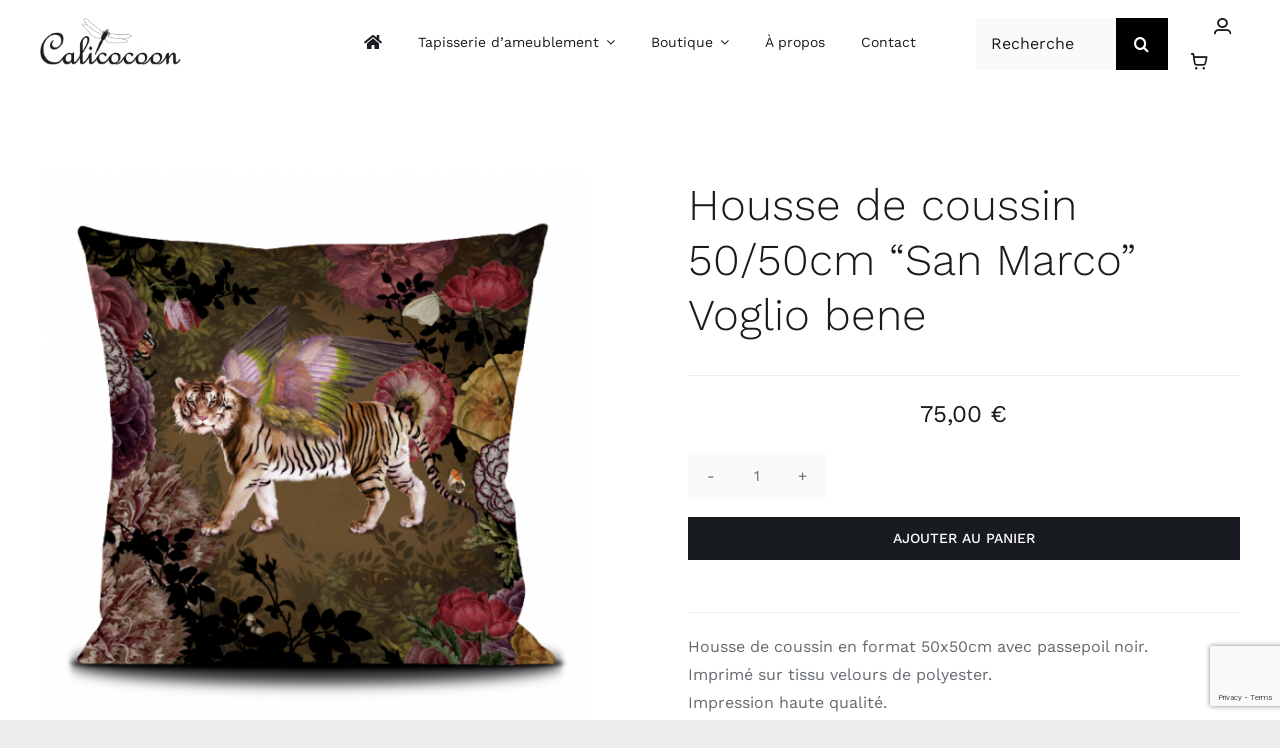

--- FILE ---
content_type: text/html; charset=UTF-8
request_url: https://calicocoon.com/boutique/cote-chambre/housse-de-coussin-50-50cm-san-marco-voglio-bene
body_size: 36848
content:
<!DOCTYPE html>
<html class="avada-html-layout-wide avada-html-header-position-top avada-is-100-percent-template" lang="fr-FR" prefix="og: http://ogp.me/ns# fb: http://ogp.me/ns/fb#">
<head>
	<meta http-equiv="X-UA-Compatible" content="IE=edge" />
	<meta http-equiv="Content-Type" content="text/html; charset=utf-8"/>
	<meta name="viewport" content="width=device-width, initial-scale=1" />
	<title>Housse de coussin 50/50cm “San Marco” Voglio bene &#8211; Calicocoon</title>
<meta name='robots' content='max-image-preview:large' />
<script>window._wca = window._wca || [];</script>
<link rel='dns-prefetch' href='//stats.wp.com' />
<link rel="alternate" type="application/rss+xml" title="Calicocoon &raquo; Flux" href="https://calicocoon.com/feed" />
<link rel="alternate" type="application/rss+xml" title="Calicocoon &raquo; Flux des commentaires" href="https://calicocoon.com/comments/feed" />
								<link rel="icon" href="https://calicocoon.com/wp-content/uploads/2022/04/cropped-favicon.png" type="image/png" />
		
					<!-- Apple Touch Icon -->
						<link rel="apple-touch-icon" sizes="180x180" href="https://calicocoon.com/wp-content/uploads/2022/04/favicon.png" type="image/png">
		
					<!-- Android Icon -->
						<link rel="icon" sizes="192x192" href="https://calicocoon.com/wp-content/uploads/2022/04/favicon.png" type="image/png">
		
					<!-- MS Edge Icon -->
						<meta name="msapplication-TileImage" content="https://calicocoon.com/wp-content/uploads/2022/04/favicon.png" type="image/png">
				<link rel="alternate" title="oEmbed (JSON)" type="application/json+oembed" href="https://calicocoon.com/wp-json/oembed/1.0/embed?url=https%3A%2F%2Fcalicocoon.com%2Fboutique%2Fcote-chambre%2Fhousse-de-coussin-50-50cm-san-marco-voglio-bene" />
<link rel="alternate" title="oEmbed (XML)" type="text/xml+oembed" href="https://calicocoon.com/wp-json/oembed/1.0/embed?url=https%3A%2F%2Fcalicocoon.com%2Fboutique%2Fcote-chambre%2Fhousse-de-coussin-50-50cm-san-marco-voglio-bene&#038;format=xml" />
				
		<meta property="og:locale" content="fr_FR"/>
		<meta property="og:type" content="article"/>
		<meta property="og:site_name" content="Calicocoon"/>
		<meta property="og:title" content="  Housse de coussin 50/50cm “San Marco” Voglio bene"/>
				<meta property="og:url" content="https://calicocoon.com/boutique/cote-chambre/housse-de-coussin-50-50cm-san-marco-voglio-bene"/>
													<meta property="article:modified_time" content="2024-11-03T17:37:58+02:00"/>
											<meta property="og:image" content="https://calicocoon.com/wp-content/uploads/2023/09/Capture-decran-2023-08-31-a-19.45.26.png"/>
		<meta property="og:image:width" content="657"/>
		<meta property="og:image:height" content="660"/>
		<meta property="og:image:type" content="image/png"/>
				<style id='wp-img-auto-sizes-contain-inline-css' type='text/css'>
img:is([sizes=auto i],[sizes^="auto," i]){contain-intrinsic-size:3000px 1500px}
/*# sourceURL=wp-img-auto-sizes-contain-inline-css */
</style>
<link rel='stylesheet' id='sbi_styles-css' href='https://calicocoon.com/wp-content/plugins/instagram-feed/css/sbi-styles.min.css?ver=6.10.0' type='text/css' media='all' />
<link rel='stylesheet' id='photoswipe-css' href='https://calicocoon.com/wp-content/plugins/woocommerce/assets/css/photoswipe/photoswipe.min.css?ver=10.4.3' type='text/css' media='all' />
<link rel='stylesheet' id='photoswipe-default-skin-css' href='https://calicocoon.com/wp-content/plugins/woocommerce/assets/css/photoswipe/default-skin/default-skin.min.css?ver=10.4.3' type='text/css' media='all' />
<style id='woocommerce-inline-inline-css' type='text/css'>
.woocommerce form .form-row .required { visibility: visible; }
/*# sourceURL=woocommerce-inline-inline-css */
</style>
<link rel='stylesheet' id='fusion-dynamic-css-css' href='https://calicocoon.com/wp-content/uploads/fusion-styles/5487a907599581f4771a83a71f2aae8c.min.css?ver=3.14.2' type='text/css' media='all' />
<script type="text/template" id="tmpl-variation-template">
	<div class="woocommerce-variation-description">{{{ data.variation.variation_description }}}</div>
	<div class="woocommerce-variation-price">{{{ data.variation.price_html }}}</div>
	<div class="woocommerce-variation-availability">{{{ data.variation.availability_html }}}</div>
</script>
<script type="text/template" id="tmpl-unavailable-variation-template">
	<p role="alert">Désolé, ce produit n&rsquo;est pas disponible. Veuillez choisir une combinaison différente.</p>
</script>
<script type="text/javascript" src="https://calicocoon.com/wp-includes/js/jquery/jquery.min.js?ver=3.7.1" id="jquery-core-js"></script>
<script type="text/javascript" src="https://calicocoon.com/wp-content/plugins/woocommerce/assets/js/jquery-blockui/jquery.blockUI.min.js?ver=2.7.0-wc.10.4.3" id="wc-jquery-blockui-js" defer="defer" data-wp-strategy="defer"></script>
<script type="text/javascript" id="wc-add-to-cart-js-extra">
/* <![CDATA[ */
var wc_add_to_cart_params = {"ajax_url":"/wp-admin/admin-ajax.php","wc_ajax_url":"/?wc-ajax=%%endpoint%%","i18n_view_cart":"Voir le panier","cart_url":"https://calicocoon.com/shopping-cart","is_cart":"","cart_redirect_after_add":"no"};
//# sourceURL=wc-add-to-cart-js-extra
/* ]]> */
</script>
<script type="text/javascript" src="https://calicocoon.com/wp-content/plugins/woocommerce/assets/js/frontend/add-to-cart.min.js?ver=10.4.3" id="wc-add-to-cart-js" defer="defer" data-wp-strategy="defer"></script>
<script type="text/javascript" src="https://calicocoon.com/wp-content/plugins/woocommerce/assets/js/zoom/jquery.zoom.min.js?ver=1.7.21-wc.10.4.3" id="wc-zoom-js" defer="defer" data-wp-strategy="defer"></script>
<script type="text/javascript" src="https://calicocoon.com/wp-content/plugins/woocommerce/assets/js/flexslider/jquery.flexslider.min.js?ver=2.7.2-wc.10.4.3" id="wc-flexslider-js" defer="defer" data-wp-strategy="defer"></script>
<script type="text/javascript" src="https://calicocoon.com/wp-content/plugins/woocommerce/assets/js/photoswipe/photoswipe.min.js?ver=4.1.1-wc.10.4.3" id="wc-photoswipe-js" defer="defer" data-wp-strategy="defer"></script>
<script type="text/javascript" src="https://calicocoon.com/wp-content/plugins/woocommerce/assets/js/photoswipe/photoswipe-ui-default.min.js?ver=4.1.1-wc.10.4.3" id="wc-photoswipe-ui-default-js" defer="defer" data-wp-strategy="defer"></script>
<script type="text/javascript" id="wc-single-product-js-extra">
/* <![CDATA[ */
var wc_single_product_params = {"i18n_required_rating_text":"Veuillez s\u00e9lectionner une note","i18n_rating_options":["1\u00a0\u00e9toile sur 5","2\u00a0\u00e9toiles sur 5","3\u00a0\u00e9toiles sur 5","4\u00a0\u00e9toiles sur 5","5\u00a0\u00e9toiles sur 5"],"i18n_product_gallery_trigger_text":"Voir la galerie d\u2019images en plein \u00e9cran","review_rating_required":"yes","flexslider":{"rtl":false,"animation":"slide","smoothHeight":true,"directionNav":true,"controlNav":"thumbnails","slideshow":false,"animationSpeed":500,"animationLoop":true,"allowOneSlide":false,"prevText":"\u003Ci class=\"awb-icon-angle-left\"\u003E\u003C/i\u003E","nextText":"\u003Ci class=\"awb-icon-angle-right\"\u003E\u003C/i\u003E"},"zoom_enabled":"1","zoom_options":[],"photoswipe_enabled":"1","photoswipe_options":{"shareEl":false,"closeOnScroll":false,"history":false,"hideAnimationDuration":0,"showAnimationDuration":0},"flexslider_enabled":"1"};
//# sourceURL=wc-single-product-js-extra
/* ]]> */
</script>
<script type="text/javascript" src="https://calicocoon.com/wp-content/plugins/woocommerce/assets/js/frontend/single-product.min.js?ver=10.4.3" id="wc-single-product-js" defer="defer" data-wp-strategy="defer"></script>
<script type="text/javascript" src="https://calicocoon.com/wp-content/plugins/woocommerce/assets/js/js-cookie/js.cookie.min.js?ver=2.1.4-wc.10.4.3" id="wc-js-cookie-js" defer="defer" data-wp-strategy="defer"></script>
<script type="text/javascript" id="woocommerce-js-extra">
/* <![CDATA[ */
var woocommerce_params = {"ajax_url":"/wp-admin/admin-ajax.php","wc_ajax_url":"/?wc-ajax=%%endpoint%%","i18n_password_show":"Afficher le mot de passe","i18n_password_hide":"Masquer le mot de passe"};
//# sourceURL=woocommerce-js-extra
/* ]]> */
</script>
<script type="text/javascript" src="https://calicocoon.com/wp-content/plugins/woocommerce/assets/js/frontend/woocommerce.min.js?ver=10.4.3" id="woocommerce-js" defer="defer" data-wp-strategy="defer"></script>
<script type="text/javascript" src="https://calicocoon.com/wp-includes/js/underscore.min.js?ver=1.13.7" id="underscore-js"></script>
<script type="text/javascript" id="wp-util-js-extra">
/* <![CDATA[ */
var _wpUtilSettings = {"ajax":{"url":"/wp-admin/admin-ajax.php"}};
//# sourceURL=wp-util-js-extra
/* ]]> */
</script>
<script type="text/javascript" src="https://calicocoon.com/wp-includes/js/wp-util.min.js?ver=6.9" id="wp-util-js"></script>
<script type="text/javascript" id="wc-add-to-cart-variation-js-extra">
/* <![CDATA[ */
var wc_add_to_cart_variation_params = {"wc_ajax_url":"/?wc-ajax=%%endpoint%%","i18n_no_matching_variations_text":"D\u00e9sol\u00e9, aucun produit ne r\u00e9pond \u00e0 vos crit\u00e8res. Veuillez choisir une combinaison diff\u00e9rente.","i18n_make_a_selection_text":"Veuillez s\u00e9lectionner des options du produit avant de l\u2019ajouter \u00e0 votre panier.","i18n_unavailable_text":"D\u00e9sol\u00e9, ce produit n\u2019est pas disponible. Veuillez choisir une combinaison diff\u00e9rente.","i18n_reset_alert_text":"Votre s\u00e9lection a \u00e9t\u00e9 r\u00e9initialis\u00e9e. Veuillez s\u00e9lectionner des options du produit avant de l\u2019ajouter \u00e0 votre panier."};
//# sourceURL=wc-add-to-cart-variation-js-extra
/* ]]> */
</script>
<script type="text/javascript" src="https://calicocoon.com/wp-content/plugins/woocommerce/assets/js/frontend/add-to-cart-variation.min.js?ver=10.4.3" id="wc-add-to-cart-variation-js" defer="defer" data-wp-strategy="defer"></script>
<script type="text/javascript" src="https://stats.wp.com/s-202605.js" id="woocommerce-analytics-js" defer="defer" data-wp-strategy="defer"></script>
<link rel="https://api.w.org/" href="https://calicocoon.com/wp-json/" /><link rel="alternate" title="JSON" type="application/json" href="https://calicocoon.com/wp-json/wp/v2/product/6340" /><link rel="EditURI" type="application/rsd+xml" title="RSD" href="https://calicocoon.com/xmlrpc.php?rsd" />
<meta name="generator" content="WordPress 6.9" />
<meta name="generator" content="WooCommerce 10.4.3" />
<link rel="canonical" href="https://calicocoon.com/boutique/cote-chambre/housse-de-coussin-50-50cm-san-marco-voglio-bene" />
<link rel='shortlink' href='https://calicocoon.com/?p=6340' />
	<style>img#wpstats{display:none}</style>
		<!-- Google site verification - Google for WooCommerce -->
<meta name="google-site-verification" content="n7uGSjTxbvJceEsJiEi5UhQAEYhWSqeZPkRDU22LSqI" />
<style type="text/css" id="css-fb-visibility">@media screen and (max-width: 640px){.fusion-no-small-visibility{display:none !important;}body .sm-text-align-center{text-align:center !important;}body .sm-text-align-left{text-align:left !important;}body .sm-text-align-right{text-align:right !important;}body .sm-text-align-justify{text-align:justify !important;}body .sm-flex-align-center{justify-content:center !important;}body .sm-flex-align-flex-start{justify-content:flex-start !important;}body .sm-flex-align-flex-end{justify-content:flex-end !important;}body .sm-mx-auto{margin-left:auto !important;margin-right:auto !important;}body .sm-ml-auto{margin-left:auto !important;}body .sm-mr-auto{margin-right:auto !important;}body .fusion-absolute-position-small{position:absolute;width:100%;}.awb-sticky.awb-sticky-small{ position: sticky; top: var(--awb-sticky-offset,0); }}@media screen and (min-width: 641px) and (max-width: 1024px){.fusion-no-medium-visibility{display:none !important;}body .md-text-align-center{text-align:center !important;}body .md-text-align-left{text-align:left !important;}body .md-text-align-right{text-align:right !important;}body .md-text-align-justify{text-align:justify !important;}body .md-flex-align-center{justify-content:center !important;}body .md-flex-align-flex-start{justify-content:flex-start !important;}body .md-flex-align-flex-end{justify-content:flex-end !important;}body .md-mx-auto{margin-left:auto !important;margin-right:auto !important;}body .md-ml-auto{margin-left:auto !important;}body .md-mr-auto{margin-right:auto !important;}body .fusion-absolute-position-medium{position:absolute;width:100%;}.awb-sticky.awb-sticky-medium{ position: sticky; top: var(--awb-sticky-offset,0); }}@media screen and (min-width: 1025px){.fusion-no-large-visibility{display:none !important;}body .lg-text-align-center{text-align:center !important;}body .lg-text-align-left{text-align:left !important;}body .lg-text-align-right{text-align:right !important;}body .lg-text-align-justify{text-align:justify !important;}body .lg-flex-align-center{justify-content:center !important;}body .lg-flex-align-flex-start{justify-content:flex-start !important;}body .lg-flex-align-flex-end{justify-content:flex-end !important;}body .lg-mx-auto{margin-left:auto !important;margin-right:auto !important;}body .lg-ml-auto{margin-left:auto !important;}body .lg-mr-auto{margin-right:auto !important;}body .fusion-absolute-position-large{position:absolute;width:100%;}.awb-sticky.awb-sticky-large{ position: sticky; top: var(--awb-sticky-offset,0); }}</style>	<noscript><style>.woocommerce-product-gallery{ opacity: 1 !important; }</style></noscript>
	<meta name="generator" content="Powered by Slider Revolution 6.7.38 - responsive, Mobile-Friendly Slider Plugin for WordPress with comfortable drag and drop interface." />
<script data-jetpack-boost="ignore">function setREVStartSize(e){
			//window.requestAnimationFrame(function() {
				window.RSIW = window.RSIW===undefined ? window.innerWidth : window.RSIW;
				window.RSIH = window.RSIH===undefined ? window.innerHeight : window.RSIH;
				try {
					var pw = document.getElementById(e.c).parentNode.offsetWidth,
						newh;
					pw = pw===0 || isNaN(pw) || (e.l=="fullwidth" || e.layout=="fullwidth") ? window.RSIW : pw;
					e.tabw = e.tabw===undefined ? 0 : parseInt(e.tabw);
					e.thumbw = e.thumbw===undefined ? 0 : parseInt(e.thumbw);
					e.tabh = e.tabh===undefined ? 0 : parseInt(e.tabh);
					e.thumbh = e.thumbh===undefined ? 0 : parseInt(e.thumbh);
					e.tabhide = e.tabhide===undefined ? 0 : parseInt(e.tabhide);
					e.thumbhide = e.thumbhide===undefined ? 0 : parseInt(e.thumbhide);
					e.mh = e.mh===undefined || e.mh=="" || e.mh==="auto" ? 0 : parseInt(e.mh,0);
					if(e.layout==="fullscreen" || e.l==="fullscreen")
						newh = Math.max(e.mh,window.RSIH);
					else{
						e.gw = Array.isArray(e.gw) ? e.gw : [e.gw];
						for (var i in e.rl) if (e.gw[i]===undefined || e.gw[i]===0) e.gw[i] = e.gw[i-1];
						e.gh = e.el===undefined || e.el==="" || (Array.isArray(e.el) && e.el.length==0)? e.gh : e.el;
						e.gh = Array.isArray(e.gh) ? e.gh : [e.gh];
						for (var i in e.rl) if (e.gh[i]===undefined || e.gh[i]===0) e.gh[i] = e.gh[i-1];
											
						var nl = new Array(e.rl.length),
							ix = 0,
							sl;
						e.tabw = e.tabhide>=pw ? 0 : e.tabw;
						e.thumbw = e.thumbhide>=pw ? 0 : e.thumbw;
						e.tabh = e.tabhide>=pw ? 0 : e.tabh;
						e.thumbh = e.thumbhide>=pw ? 0 : e.thumbh;
						for (var i in e.rl) nl[i] = e.rl[i]<window.RSIW ? 0 : e.rl[i];
						sl = nl[0];
						for (var i in nl) if (sl>nl[i] && nl[i]>0) { sl = nl[i]; ix=i;}
						var m = pw>(e.gw[ix]+e.tabw+e.thumbw) ? 1 : (pw-(e.tabw+e.thumbw)) / (e.gw[ix]);
						newh =  (e.gh[ix] * m) + (e.tabh + e.thumbh);
					}
					var el = document.getElementById(e.c);
					if (el!==null && el) el.style.height = newh+"px";
					el = document.getElementById(e.c+"_wrapper");
					if (el!==null && el) {
						el.style.height = newh+"px";
						el.style.display = "block";
					}
				} catch(e){
					console.log("Failure at Presize of Slider:" + e)
				}
			//});
		  };</script>
		<script type="text/javascript">
			var doc = document.documentElement;
			doc.setAttribute( 'data-useragent', navigator.userAgent );
		</script>
		
		<!-- Global site tag (gtag.js) - Google Ads: AW-984380899 - Google for WooCommerce -->
		<script async src="https://www.googletagmanager.com/gtag/js?id=AW-984380899"></script>
		<script>
			window.dataLayer = window.dataLayer || [];
			function gtag() { dataLayer.push(arguments); }
			gtag( 'consent', 'default', {
				analytics_storage: 'denied',
				ad_storage: 'denied',
				ad_user_data: 'denied',
				ad_personalization: 'denied',
				region: ['AT', 'BE', 'BG', 'HR', 'CY', 'CZ', 'DK', 'EE', 'FI', 'FR', 'DE', 'GR', 'HU', 'IS', 'IE', 'IT', 'LV', 'LI', 'LT', 'LU', 'MT', 'NL', 'NO', 'PL', 'PT', 'RO', 'SK', 'SI', 'ES', 'SE', 'GB', 'CH'],
				wait_for_update: 500,
			} );
			gtag('js', new Date());
			gtag('set', 'developer_id.dOGY3NW', true);
			gtag("config", "AW-984380899", { "groups": "GLA", "send_page_view": false });		</script>

		
	<style id='global-styles-inline-css' type='text/css'>
:root{--wp--preset--aspect-ratio--square: 1;--wp--preset--aspect-ratio--4-3: 4/3;--wp--preset--aspect-ratio--3-4: 3/4;--wp--preset--aspect-ratio--3-2: 3/2;--wp--preset--aspect-ratio--2-3: 2/3;--wp--preset--aspect-ratio--16-9: 16/9;--wp--preset--aspect-ratio--9-16: 9/16;--wp--preset--color--black: #000000;--wp--preset--color--cyan-bluish-gray: #abb8c3;--wp--preset--color--white: #ffffff;--wp--preset--color--pale-pink: #f78da7;--wp--preset--color--vivid-red: #cf2e2e;--wp--preset--color--luminous-vivid-orange: #ff6900;--wp--preset--color--luminous-vivid-amber: #fcb900;--wp--preset--color--light-green-cyan: #7bdcb5;--wp--preset--color--vivid-green-cyan: #00d084;--wp--preset--color--pale-cyan-blue: #8ed1fc;--wp--preset--color--vivid-cyan-blue: #0693e3;--wp--preset--color--vivid-purple: #9b51e0;--wp--preset--color--awb-color-1: #ffffff;--wp--preset--color--awb-color-2: #fafafa;--wp--preset--color--awb-color-3: #ececed;--wp--preset--color--awb-color-4: #e2c36c;--wp--preset--color--awb-color-5: #c39086;--wp--preset--color--awb-color-6: #656a70;--wp--preset--color--awb-color-7: #181b20;--wp--preset--color--awb-color-8: #000000;--wp--preset--gradient--vivid-cyan-blue-to-vivid-purple: linear-gradient(135deg,rgb(6,147,227) 0%,rgb(155,81,224) 100%);--wp--preset--gradient--light-green-cyan-to-vivid-green-cyan: linear-gradient(135deg,rgb(122,220,180) 0%,rgb(0,208,130) 100%);--wp--preset--gradient--luminous-vivid-amber-to-luminous-vivid-orange: linear-gradient(135deg,rgb(252,185,0) 0%,rgb(255,105,0) 100%);--wp--preset--gradient--luminous-vivid-orange-to-vivid-red: linear-gradient(135deg,rgb(255,105,0) 0%,rgb(207,46,46) 100%);--wp--preset--gradient--very-light-gray-to-cyan-bluish-gray: linear-gradient(135deg,rgb(238,238,238) 0%,rgb(169,184,195) 100%);--wp--preset--gradient--cool-to-warm-spectrum: linear-gradient(135deg,rgb(74,234,220) 0%,rgb(151,120,209) 20%,rgb(207,42,186) 40%,rgb(238,44,130) 60%,rgb(251,105,98) 80%,rgb(254,248,76) 100%);--wp--preset--gradient--blush-light-purple: linear-gradient(135deg,rgb(255,206,236) 0%,rgb(152,150,240) 100%);--wp--preset--gradient--blush-bordeaux: linear-gradient(135deg,rgb(254,205,165) 0%,rgb(254,45,45) 50%,rgb(107,0,62) 100%);--wp--preset--gradient--luminous-dusk: linear-gradient(135deg,rgb(255,203,112) 0%,rgb(199,81,192) 50%,rgb(65,88,208) 100%);--wp--preset--gradient--pale-ocean: linear-gradient(135deg,rgb(255,245,203) 0%,rgb(182,227,212) 50%,rgb(51,167,181) 100%);--wp--preset--gradient--electric-grass: linear-gradient(135deg,rgb(202,248,128) 0%,rgb(113,206,126) 100%);--wp--preset--gradient--midnight: linear-gradient(135deg,rgb(2,3,129) 0%,rgb(40,116,252) 100%);--wp--preset--font-size--small: 12px;--wp--preset--font-size--medium: 20px;--wp--preset--font-size--large: 24px;--wp--preset--font-size--x-large: 42px;--wp--preset--font-size--normal: 16px;--wp--preset--font-size--xlarge: 32px;--wp--preset--font-size--huge: 48px;--wp--preset--spacing--20: 0.44rem;--wp--preset--spacing--30: 0.67rem;--wp--preset--spacing--40: 1rem;--wp--preset--spacing--50: 1.5rem;--wp--preset--spacing--60: 2.25rem;--wp--preset--spacing--70: 3.38rem;--wp--preset--spacing--80: 5.06rem;--wp--preset--shadow--natural: 6px 6px 9px rgba(0, 0, 0, 0.2);--wp--preset--shadow--deep: 12px 12px 50px rgba(0, 0, 0, 0.4);--wp--preset--shadow--sharp: 6px 6px 0px rgba(0, 0, 0, 0.2);--wp--preset--shadow--outlined: 6px 6px 0px -3px rgb(255, 255, 255), 6px 6px rgb(0, 0, 0);--wp--preset--shadow--crisp: 6px 6px 0px rgb(0, 0, 0);}:where(.is-layout-flex){gap: 0.5em;}:where(.is-layout-grid){gap: 0.5em;}body .is-layout-flex{display: flex;}.is-layout-flex{flex-wrap: wrap;align-items: center;}.is-layout-flex > :is(*, div){margin: 0;}body .is-layout-grid{display: grid;}.is-layout-grid > :is(*, div){margin: 0;}:where(.wp-block-columns.is-layout-flex){gap: 2em;}:where(.wp-block-columns.is-layout-grid){gap: 2em;}:where(.wp-block-post-template.is-layout-flex){gap: 1.25em;}:where(.wp-block-post-template.is-layout-grid){gap: 1.25em;}.has-black-color{color: var(--wp--preset--color--black) !important;}.has-cyan-bluish-gray-color{color: var(--wp--preset--color--cyan-bluish-gray) !important;}.has-white-color{color: var(--wp--preset--color--white) !important;}.has-pale-pink-color{color: var(--wp--preset--color--pale-pink) !important;}.has-vivid-red-color{color: var(--wp--preset--color--vivid-red) !important;}.has-luminous-vivid-orange-color{color: var(--wp--preset--color--luminous-vivid-orange) !important;}.has-luminous-vivid-amber-color{color: var(--wp--preset--color--luminous-vivid-amber) !important;}.has-light-green-cyan-color{color: var(--wp--preset--color--light-green-cyan) !important;}.has-vivid-green-cyan-color{color: var(--wp--preset--color--vivid-green-cyan) !important;}.has-pale-cyan-blue-color{color: var(--wp--preset--color--pale-cyan-blue) !important;}.has-vivid-cyan-blue-color{color: var(--wp--preset--color--vivid-cyan-blue) !important;}.has-vivid-purple-color{color: var(--wp--preset--color--vivid-purple) !important;}.has-black-background-color{background-color: var(--wp--preset--color--black) !important;}.has-cyan-bluish-gray-background-color{background-color: var(--wp--preset--color--cyan-bluish-gray) !important;}.has-white-background-color{background-color: var(--wp--preset--color--white) !important;}.has-pale-pink-background-color{background-color: var(--wp--preset--color--pale-pink) !important;}.has-vivid-red-background-color{background-color: var(--wp--preset--color--vivid-red) !important;}.has-luminous-vivid-orange-background-color{background-color: var(--wp--preset--color--luminous-vivid-orange) !important;}.has-luminous-vivid-amber-background-color{background-color: var(--wp--preset--color--luminous-vivid-amber) !important;}.has-light-green-cyan-background-color{background-color: var(--wp--preset--color--light-green-cyan) !important;}.has-vivid-green-cyan-background-color{background-color: var(--wp--preset--color--vivid-green-cyan) !important;}.has-pale-cyan-blue-background-color{background-color: var(--wp--preset--color--pale-cyan-blue) !important;}.has-vivid-cyan-blue-background-color{background-color: var(--wp--preset--color--vivid-cyan-blue) !important;}.has-vivid-purple-background-color{background-color: var(--wp--preset--color--vivid-purple) !important;}.has-black-border-color{border-color: var(--wp--preset--color--black) !important;}.has-cyan-bluish-gray-border-color{border-color: var(--wp--preset--color--cyan-bluish-gray) !important;}.has-white-border-color{border-color: var(--wp--preset--color--white) !important;}.has-pale-pink-border-color{border-color: var(--wp--preset--color--pale-pink) !important;}.has-vivid-red-border-color{border-color: var(--wp--preset--color--vivid-red) !important;}.has-luminous-vivid-orange-border-color{border-color: var(--wp--preset--color--luminous-vivid-orange) !important;}.has-luminous-vivid-amber-border-color{border-color: var(--wp--preset--color--luminous-vivid-amber) !important;}.has-light-green-cyan-border-color{border-color: var(--wp--preset--color--light-green-cyan) !important;}.has-vivid-green-cyan-border-color{border-color: var(--wp--preset--color--vivid-green-cyan) !important;}.has-pale-cyan-blue-border-color{border-color: var(--wp--preset--color--pale-cyan-blue) !important;}.has-vivid-cyan-blue-border-color{border-color: var(--wp--preset--color--vivid-cyan-blue) !important;}.has-vivid-purple-border-color{border-color: var(--wp--preset--color--vivid-purple) !important;}.has-vivid-cyan-blue-to-vivid-purple-gradient-background{background: var(--wp--preset--gradient--vivid-cyan-blue-to-vivid-purple) !important;}.has-light-green-cyan-to-vivid-green-cyan-gradient-background{background: var(--wp--preset--gradient--light-green-cyan-to-vivid-green-cyan) !important;}.has-luminous-vivid-amber-to-luminous-vivid-orange-gradient-background{background: var(--wp--preset--gradient--luminous-vivid-amber-to-luminous-vivid-orange) !important;}.has-luminous-vivid-orange-to-vivid-red-gradient-background{background: var(--wp--preset--gradient--luminous-vivid-orange-to-vivid-red) !important;}.has-very-light-gray-to-cyan-bluish-gray-gradient-background{background: var(--wp--preset--gradient--very-light-gray-to-cyan-bluish-gray) !important;}.has-cool-to-warm-spectrum-gradient-background{background: var(--wp--preset--gradient--cool-to-warm-spectrum) !important;}.has-blush-light-purple-gradient-background{background: var(--wp--preset--gradient--blush-light-purple) !important;}.has-blush-bordeaux-gradient-background{background: var(--wp--preset--gradient--blush-bordeaux) !important;}.has-luminous-dusk-gradient-background{background: var(--wp--preset--gradient--luminous-dusk) !important;}.has-pale-ocean-gradient-background{background: var(--wp--preset--gradient--pale-ocean) !important;}.has-electric-grass-gradient-background{background: var(--wp--preset--gradient--electric-grass) !important;}.has-midnight-gradient-background{background: var(--wp--preset--gradient--midnight) !important;}.has-small-font-size{font-size: var(--wp--preset--font-size--small) !important;}.has-medium-font-size{font-size: var(--wp--preset--font-size--medium) !important;}.has-large-font-size{font-size: var(--wp--preset--font-size--large) !important;}.has-x-large-font-size{font-size: var(--wp--preset--font-size--x-large) !important;}
/*# sourceURL=global-styles-inline-css */
</style>
<link rel='stylesheet' id='rs-plugin-settings-css' href='//calicocoon.com/wp-content/plugins/revslider/sr6/assets/css/rs6.css?ver=6.7.38' type='text/css' media='all' />
<style id='rs-plugin-settings-inline-css' type='text/css'>
#rs-demo-id {}
/*# sourceURL=rs-plugin-settings-inline-css */
</style>
</head>

<body class="wp-singular product-template-default single single-product postid-6340 wp-theme-Avada theme-Avada woocommerce woocommerce-page woocommerce-no-js awb-no-sidebars fusion-image-hovers fusion-pagination-sizing fusion-button_type-flat fusion-button_span-no fusion-button_gradient-linear avada-image-rollover-circle-no avada-image-rollover-yes avada-image-rollover-direction-fade fusion-body ltr fusion-sticky-header no-tablet-sticky-header no-mobile-sticky-header no-mobile-slidingbar no-mobile-totop fusion-disable-outline fusion-sub-menu-fade mobile-logo-pos-left layout-wide-mode avada-has-boxed-modal-shadow- layout-scroll-offset-full avada-has-zero-margin-offset-top fusion-top-header menu-text-align-center fusion-woo-product-design-clean fusion-woo-shop-page-columns-4 fusion-woo-related-columns-3 fusion-woo-archive-page-columns-3 fusion-woocommerce-equal-heights avada-has-woo-gallery-disabled woo-outofstock-badge-top_bar mobile-menu-design-flyout fusion-show-pagination-text fusion-header-layout-v1 avada-responsive avada-footer-fx-none avada-menu-highlight-style-textcolor fusion-search-form-classic fusion-main-menu-search-dropdown fusion-avatar-circle avada-dropdown-styles avada-blog-layout-grid avada-blog-archive-layout-grid avada-header-shadow-no avada-menu-icon-position-left avada-has-megamenu-shadow avada-has-header-100-width avada-has-pagetitle-bg-full avada-has-breadcrumb-mobile-hidden avada-has-titlebar-bar_and_content avada-social-full-transparent avada-has-transparent-timeline_color avada-has-pagination-width_height avada-flyout-menu-direction-fade avada-ec-views-v1" data-awb-post-id="6340">
		<a class="skip-link screen-reader-text" href="#content">Passer au contenu</a>

	<div id="boxed-wrapper">
		
		<div id="wrapper" class="fusion-wrapper">
			<div id="home" style="position:relative;top:-1px;"></div>
												<div class="fusion-tb-header"><div class="fusion-fullwidth fullwidth-box fusion-builder-row-1 fusion-flex-container hundred-percent-fullwidth non-hundred-percent-height-scrolling fusion-sticky-container" style="--awb-border-radius-top-left:0px;--awb-border-radius-top-right:0px;--awb-border-radius-bottom-right:0px;--awb-border-radius-bottom-left:0px;--awb-padding-top:0px;--awb-padding-right:40px;--awb-padding-bottom:0px;--awb-padding-left:40px;--awb-padding-right-medium:24px;--awb-padding-left-medium:24px;--awb-padding-right-small:20px;--awb-padding-left-small:20px;--awb-sticky-background-color:var(--awb-color1) !important;--awb-flex-wrap:wrap;" data-transition-offset="0" data-scroll-offset="500" data-sticky-medium-visibility="1" data-sticky-large-visibility="1" ><div class="fusion-builder-row fusion-row fusion-flex-align-items-stretch fusion-flex-justify-content-center fusion-flex-content-wrap" style="width:104% !important;max-width:104% !important;margin-left: calc(-4% / 2 );margin-right: calc(-4% / 2 );"><div class="fusion-layout-column fusion_builder_column fusion-builder-column-0 fusion_builder_column_1_4 1_4 fusion-flex-column" style="--awb-bg-size:cover;--awb-width-large:25%;--awb-margin-top-large:0px;--awb-spacing-right-large:7.68%;--awb-margin-bottom-large:0px;--awb-spacing-left-large:7.68%;--awb-width-medium:33.333333333333%;--awb-order-medium:1;--awb-spacing-right-medium:5.76%;--awb-spacing-left-medium:5.76%;--awb-width-small:33.333333333333%;--awb-order-small:1;--awb-spacing-right-small:5.76%;--awb-spacing-left-small:5.76%;"><div class="fusion-column-wrapper fusion-column-has-shadow fusion-flex-justify-content-center fusion-content-layout-column"><div class="fusion-image-element md-text-align-center sm-text-align-center" style="--awb-margin-top:-4px;--awb-max-width:141px;--awb-caption-title-font-family:var(--h2_typography-font-family);--awb-caption-title-font-weight:var(--h2_typography-font-weight);--awb-caption-title-font-style:var(--h2_typography-font-style);--awb-caption-title-size:var(--h2_typography-font-size);--awb-caption-title-transform:var(--h2_typography-text-transform);--awb-caption-title-line-height:var(--h2_typography-line-height);--awb-caption-title-letter-spacing:var(--h2_typography-letter-spacing);"><span class=" fusion-imageframe imageframe-none imageframe-1 hover-type-none"><a class="fusion-no-lightbox" href="https://calicocoon.com/" target="_self" aria-label="logo-calicocoon"><img fetchpriority="high" decoding="async" width="745" height="250" alt="Avada Interior Design" src="https://calicocoon.com/wp-content/uploads/2022/04/logo-calicocoon.png" class="img-responsive wp-image-3112 disable-lazyload" srcset="https://calicocoon.com/wp-content/uploads/2022/04/logo-calicocoon-200x67.png 200w, https://calicocoon.com/wp-content/uploads/2022/04/logo-calicocoon-400x134.png 400w, https://calicocoon.com/wp-content/uploads/2022/04/logo-calicocoon-600x201.png 600w, https://calicocoon.com/wp-content/uploads/2022/04/logo-calicocoon.png 745w" sizes="(max-width: 1024px) 100vw, (max-width: 640px) 100vw, (max-width: 1919px) 400px,(min-width: 1920px) 25vw" /></a></span></div></div></div><div class="fusion-layout-column fusion_builder_column fusion-builder-column-1 fusion_builder_column_1_2 1_2 fusion-flex-column" style="--awb-bg-size:cover;--awb-width-large:50%;--awb-margin-top-large:0px;--awb-spacing-right-large:3.84%;--awb-margin-bottom-large:0px;--awb-spacing-left-large:3.84%;--awb-width-medium:33.333333333333%;--awb-order-medium:0;--awb-spacing-right-medium:5.76%;--awb-spacing-left-medium:5.76%;--awb-width-small:33.333333333333%;--awb-order-small:0;--awb-spacing-right-small:0%;--awb-spacing-left-small:5.76%;"><div class="fusion-column-wrapper fusion-column-has-shadow fusion-flex-justify-content-center fusion-content-layout-column"><nav class="awb-menu awb-menu_row awb-menu_em-hover mobile-mode-collapse-to-button awb-menu_icons-left awb-menu_dc-yes mobile-trigger-fullwidth-off awb-menu_mobile-toggle awb-menu_indent-center mobile-size-full-absolute loading mega-menu-loading awb-menu_desktop awb-menu_dropdown awb-menu_expand-right awb-menu_transition-fade" style="--awb-font-size:14px;--awb-text-transform:none;--awb-gap:36px;--awb-align-items:center;--awb-justify-content:center;--awb-items-padding-top:28px;--awb-items-padding-bottom:28px;--awb-border-bottom:3px;--awb-color:var(--awb-color7);--awb-active-color:var(--awb-color7);--awb-active-border-bottom:3px;--awb-active-border-color:var(--awb-color7);--awb-submenu-color:var(--awb-color7);--awb-submenu-sep-color:rgba(226,226,226,0);--awb-submenu-active-bg:#000000;--awb-submenu-active-color:#ffffff;--awb-submenu-text-transform:none;--awb-icons-color:var(--awb-color7);--awb-icons-hover-color:var(--awb-color7);--awb-main-justify-content:flex-start;--awb-mobile-color:var(--awb-color7);--awb-mobile-nav-items-height:60;--awb-mobile-active-bg:var(--awb-color2);--awb-mobile-active-color:var(--awb-color7);--awb-mobile-trigger-font-size:20px;--awb-trigger-padding-right:0px;--awb-trigger-padding-left:0px;--awb-mobile-trigger-color:var(--awb-color7);--awb-mobile-trigger-background-color:rgba(255,255,255,0);--awb-mobile-nav-trigger-bottom-margin:10px;--awb-mobile-sep-color:rgba(0,0,0,0);--awb-mobile-justify:center;--awb-mobile-caret-left:auto;--awb-mobile-caret-right:0;--awb-box-shadow:0px 24px 24px -8px hsla(var(--awb-color7-h),var(--awb-color7-s),var(--awb-color7-l),calc( var(--awb-color7-a) - 92% ));;--awb-fusion-font-family-typography:inherit;--awb-fusion-font-style-typography:normal;--awb-fusion-font-weight-typography:400;--awb-fusion-font-family-submenu-typography:inherit;--awb-fusion-font-style-submenu-typography:normal;--awb-fusion-font-weight-submenu-typography:400;--awb-fusion-font-family-mobile-typography:inherit;--awb-fusion-font-style-mobile-typography:normal;--awb-fusion-font-weight-mobile-typography:400;" aria-label="Interior Design Main Menu" data-breakpoint="1024" data-count="0" data-transition-type="bottom-vertical" data-transition-time="300" data-expand="right"><button type="button" class="awb-menu__m-toggle awb-menu__m-toggle_no-text" aria-expanded="false" aria-controls="menu-interior-design-main-menu"><span class="awb-menu__m-toggle-inner"><span class="collapsed-nav-text"><span class="screen-reader-text">Toggle Navigation</span></span><span class="awb-menu__m-collapse-icon awb-menu__m-collapse-icon_no-text"><span class="awb-menu__m-collapse-icon-open awb-menu__m-collapse-icon-open_no-text icon-furnituremenu"></span><span class="awb-menu__m-collapse-icon-close awb-menu__m-collapse-icon-close_no-text icon-furnitureclose"></span></span></span></button><ul id="menu-interior-design-main-menu" class="fusion-menu awb-menu__main-ul awb-menu__main-ul_row"><li  id="menu-item-3038"  class="menu-item menu-item-type-post_type menu-item-object-page menu-item-home menu-item-3038 awb-menu__li awb-menu__main-li awb-menu__main-li_regular"  data-item-id="3038"><span class="awb-menu__main-background-default awb-menu__main-background-default_bottom-vertical"></span><span class="awb-menu__main-background-active awb-menu__main-background-active_bottom-vertical"></span><a  href="https://calicocoon.com/" class="awb-menu__main-a awb-menu__main-a_regular awb-menu__main-a_icon-only fusion-flex-link"><span class="awb-menu__i awb-menu__i_main fusion-megamenu-icon"><i class="glyphicon fa-home fas" aria-hidden="true"></i></span><span class="menu-text"><span class="menu-title menu-title_no-desktop">Accueil</span></span></a></li><li  id="menu-item-581"  class="menu-item menu-item-type-post_type menu-item-object-page menu-item-has-children menu-item-581 awb-menu__li awb-menu__main-li awb-menu__main-li_regular fusion-megamenu-menu "  data-item-id="581"><span class="awb-menu__main-background-default awb-menu__main-background-default_bottom-vertical"></span><span class="awb-menu__main-background-active awb-menu__main-background-active_bottom-vertical"></span><a  href="https://calicocoon.com/tapisserie-d-ameublement" class="awb-menu__main-a awb-menu__main-a_regular"><span class="menu-text">Tapisserie d’ameublement</span><span class="awb-menu__open-nav-submenu-hover"></span></a><button type="button" aria-label="Open submenu of Tapisserie d’ameublement" aria-expanded="false" class="awb-menu__open-nav-submenu_mobile awb-menu__open-nav-submenu_main"></button><div class="fusion-megamenu-wrapper fusion-columns-6 columns-per-row-6 columns-6 col-span-12"><div class="row"><div class="fusion-megamenu-holder lazyload" style="width:99.9996vw;" data-width="99.9996vw"><ul class="fusion-megamenu"><li  id="menu-item-3172"  class="menu-item menu-item-type-post_type menu-item-object-page menu-item-3172 awb-menu__li fusion-megamenu-submenu menu-item-has-link fusion-megamenu-columns-6 col-lg-2 col-md-2 col-sm-2"  style="width:16.666666666667%;"><div class='fusion-megamenu-title'><a class="awb-justify-title" href="https://calicocoon.com/tapisserie-d-ameublement/refection-de-siege"><span class="fusion-megamenu-icon"><i class="glyphicon icon-furniturechair-bold" aria-hidden="true"></i></span>Réfection de siège</a></div></li><li  id="menu-item-3175"  class="menu-item menu-item-type-post_type menu-item-object-page menu-item-3175 awb-menu__li fusion-megamenu-submenu menu-item-has-link fusion-megamenu-columns-6 col-lg-2 col-md-2 col-sm-2"  style="width:16.666666666667%;"><div class='fusion-megamenu-title'><a class="awb-justify-title" href="https://calicocoon.com/tapisserie-d-ameublement/confection-de-rideaux-sur-mesure"><span class="fusion-megamenu-icon"><i class="glyphicon icon-calicocoonrideaux" aria-hidden="true"></i></span>Confection de rideaux sur mesure</a></div></li><li  id="menu-item-3187"  class="menu-item menu-item-type-post_type menu-item-object-page menu-item-3187 awb-menu__li fusion-megamenu-submenu menu-item-has-link fusion-megamenu-columns-6 col-lg-2 col-md-2 col-sm-2"  style="width:16.666666666667%;"><div class='fusion-megamenu-title'><a class="awb-justify-title" href="https://calicocoon.com/tapisserie-d-ameublement/confection-dameublement-sur-mesure"><span class="fusion-megamenu-icon"><i class="glyphicon icon-furnituresofa-bold" aria-hidden="true"></i></span>Confection d’ameublement sur mesure</a></div></li><li  id="menu-item-3186"  class="menu-item menu-item-type-post_type menu-item-object-page menu-item-3186 awb-menu__li fusion-megamenu-submenu menu-item-has-link fusion-megamenu-columns-6 col-lg-2 col-md-2 col-sm-2"  style="width:16.666666666667%;"><div class='fusion-megamenu-title'><a class="awb-justify-title" href="https://calicocoon.com/tapisserie-d-ameublement/confection-dabat-jour"><span class="fusion-megamenu-icon"><i class="glyphicon icon-furniturelamp-bold" aria-hidden="true"></i></span>Confection d’abat jour</a></div></li><li  id="menu-item-3185"  class="menu-item menu-item-type-post_type menu-item-object-page menu-item-3185 awb-menu__li fusion-megamenu-submenu menu-item-has-link fusion-megamenu-columns-6 col-lg-2 col-md-2 col-sm-2"  style="width:16.666666666667%;"><div class='fusion-megamenu-title'><a class="awb-justify-title" href="https://calicocoon.com/tapisserie-d-ameublement/vente-de-tissu-sur-mesure"><span class="fusion-megamenu-icon"><i class="glyphicon fa-bookmark fas" aria-hidden="true"></i></span>Vente de tissu sur mesure</a></div></li><li  id="menu-item-3184"  class="menu-item menu-item-type-post_type menu-item-object-page menu-item-3184 awb-menu__li fusion-megamenu-submenu menu-item-has-link fusion-megamenu-columns-6 col-lg-2 col-md-2 col-sm-2"  style="width:16.666666666667%;"><div class='fusion-megamenu-title'><a class="awb-justify-title" href="https://calicocoon.com/tapisserie-d-ameublement/vente-et-pose-de-store-sur-mesure"><span class="fusion-megamenu-icon"><i class="glyphicon icon-calicocoonstore" aria-hidden="true"></i></span>Vente et pose de store sur mesure</a></div></li></ul></div><div style="clear:both;"></div></div></div></li><li  id="menu-item-4115"  class="menu-item menu-item-type-post_type menu-item-object-page menu-item-has-children current_page_parent menu-item-4115 awb-menu__li awb-menu__main-li awb-menu__main-li_regular fusion-megamenu-menu "  data-item-id="4115"><span class="awb-menu__main-background-default awb-menu__main-background-default_bottom-vertical"></span><span class="awb-menu__main-background-active awb-menu__main-background-active_bottom-vertical"></span><a  href="https://calicocoon.com/boutique" class="awb-menu__main-a awb-menu__main-a_regular"><span class="menu-text">Boutique</span><span class="awb-menu__open-nav-submenu-hover"></span></a><button type="button" aria-label="Open submenu of Boutique" aria-expanded="false" class="awb-menu__open-nav-submenu_mobile awb-menu__open-nav-submenu_main"></button><div class="fusion-megamenu-wrapper fusion-columns-5 columns-per-row-5 columns-5 col-span-12 fusion-megamenu-fullwidth"><div class="row"><div class="fusion-megamenu-holder lazyload" style="width:100vw;" data-width="100vw"><ul class="fusion-megamenu"><li  id="menu-item-3920"  class="menu-item menu-item-type-taxonomy menu-item-object-product_cat current-product-ancestor current-menu-parent current-product-parent menu-item-3920 awb-menu__li fusion-megamenu-submenu menu-item-has-link fusion-megamenu-columns-5 col-lg-2 col-md-2 col-sm-2" ><div class='fusion-megamenu-title'><a class="awb-justify-title" href="https://calicocoon.com/categorie-produit/cote-salon"><span class="fusion-megamenu-icon"><i class="glyphicon fa-couch fas" aria-hidden="true"></i></span>Côté Salon</a></div></li><li  id="menu-item-3918"  class="menu-item menu-item-type-taxonomy menu-item-object-product_cat current-product-ancestor current-menu-parent current-product-parent menu-item-3918 awb-menu__li fusion-megamenu-submenu menu-item-has-link fusion-megamenu-columns-5 col-lg-2 col-md-2 col-sm-2" ><div class='fusion-megamenu-title'><a class="awb-justify-title" href="https://calicocoon.com/categorie-produit/cote-chambre"><span class="fusion-megamenu-icon"><i class="glyphicon fa-bed fas" aria-hidden="true"></i></span>Côté Chambre</a></div></li><li  id="menu-item-3919"  class="menu-item menu-item-type-taxonomy menu-item-object-product_cat menu-item-3919 awb-menu__li fusion-megamenu-submenu menu-item-has-link fusion-megamenu-columns-5 col-lg-2 col-md-2 col-sm-2" ><div class='fusion-megamenu-title'><a class="awb-justify-title" href="https://calicocoon.com/categorie-produit/cote-mode"><span class="fusion-megamenu-icon"><i class="glyphicon fa-shopping-bag fas" aria-hidden="true"></i></span>Côté Mode</a></div></li><li  id="menu-item-3921"  class="menu-item menu-item-type-taxonomy menu-item-object-product_cat menu-item-3921 awb-menu__li fusion-megamenu-submenu menu-item-has-link fusion-megamenu-columns-5 col-lg-2 col-md-2 col-sm-2" ><div class='fusion-megamenu-title'><a class="awb-justify-title" href="https://calicocoon.com/categorie-produit/cote-parfum-interieur"><span class="fusion-megamenu-icon"><i class="glyphicon icon-calicocoonbougie" aria-hidden="true"></i></span>Côté Parfum intérieur</a></div></li><li  id="menu-item-4501"  class="menu-item menu-item-type-taxonomy menu-item-object-product_cat menu-item-4501 awb-menu__li fusion-megamenu-submenu menu-item-has-link fusion-megamenu-columns-5 col-lg-2 col-md-2 col-sm-2" ><div class='fusion-megamenu-title'><a class="awb-justify-title" href="https://calicocoon.com/categorie-produit/cote-bien-etre"><span class="fusion-megamenu-icon"><i class="glyphicon icon-calicocoonbien-etre" aria-hidden="true"></i></span>Côté Bien-être</a></div></li></ul></div><div style="clear:both;"></div></div></div></li><li  id="menu-item-2973"  class="menu-item menu-item-type-post_type menu-item-object-page menu-item-2973 awb-menu__li awb-menu__main-li awb-menu__main-li_regular"  data-item-id="2973"><span class="awb-menu__main-background-default awb-menu__main-background-default_bottom-vertical"></span><span class="awb-menu__main-background-active awb-menu__main-background-active_bottom-vertical"></span><a  href="https://calicocoon.com/a-propos" class="awb-menu__main-a awb-menu__main-a_regular"><span class="menu-text">À propos</span></a></li><li  id="menu-item-2970"  class="menu-item menu-item-type-post_type menu-item-object-page menu-item-2970 awb-menu__li awb-menu__main-li awb-menu__main-li_regular"  data-item-id="2970"><span class="awb-menu__main-background-default awb-menu__main-background-default_bottom-vertical"></span><span class="awb-menu__main-background-active awb-menu__main-background-active_bottom-vertical"></span><a  href="https://calicocoon.com/contact" class="awb-menu__main-a awb-menu__main-a_regular"><span class="menu-text">Contact</span></a></li></ul></nav></div></div><div class="fusion-layout-column fusion_builder_column fusion-builder-column-2 fusion_builder_column_1_4 1_4 fusion-flex-column" style="--awb-bg-size:cover;--awb-width-large:25%;--awb-margin-top-large:0px;--awb-spacing-right-large:7.68%;--awb-margin-bottom-large:0px;--awb-spacing-left-large:7.68%;--awb-width-medium:33.333333333333%;--awb-order-medium:2;--awb-spacing-right-medium:5.76%;--awb-spacing-left-medium:5.76%;--awb-width-small:33.333333333333%;--awb-order-small:2;--awb-spacing-right-small:5.76%;--awb-spacing-left-small:0%;"><div class="fusion-column-wrapper fusion-column-has-shadow fusion-flex-justify-content-space-between fusion-content-layout-row fusion-flex-align-items-center fusion-content-nowrap"><div class="fusion-search-element fusion-search-element-1 fusion-search-form-classic" style="--awb-input-height:52px;">		<form role="search" class="searchform fusion-search-form  fusion-live-search fusion-search-form-classic" method="get" action="https://calicocoon.com/">
			<div class="fusion-search-form-content">

				
				<div class="fusion-search-field search-field">
					<label><span class="screen-reader-text">Rechercher:</span>
													<input type="search" class="s fusion-live-search-input" name="s" id="fusion-live-search-input-0" autocomplete="off" placeholder="Recherche" required aria-required="true" aria-label="Recherche"/>
											</label>
				</div>
				<div class="fusion-search-button search-button">
					<input type="submit" class="fusion-search-submit searchsubmit" aria-label="Recherche" value="&#xf002;" />
										<div class="fusion-slider-loading"></div>
									</div>

				<input type="hidden" name="post_type[]" value="any" /><input type="hidden" name="search_limit_to_post_titles" value="1" /><input type="hidden" name="add_woo_product_skus" value="0" /><input type="hidden" name="live_min_character" value="4" /><input type="hidden" name="live_posts_per_page" value="100" /><input type="hidden" name="live_search_display_featured_image" value="1" /><input type="hidden" name="live_search_display_post_type" value="0" /><input type="hidden" name="fs" value="1" />
			</div>


							<div class="fusion-search-results-wrapper"><div class="fusion-search-results"></div></div>
			
		</form>
		</div><nav class="awb-menu awb-menu_row awb-menu_em-hover mobile-mode-collapse-to-button awb-menu_icons-left awb-menu_dc-no mobile-trigger-fullwidth-off awb-menu_mobile-toggle awb-menu_indent-left mobile-size-full-absolute loading mega-menu-loading awb-menu_desktop awb-menu_dropdown awb-menu_expand-left awb-menu_transition-fade" style="--awb-text-transform:none;--awb-gap:16px;--awb-align-items:center;--awb-justify-content:flex-end;--awb-color:var(--awb-color7);--awb-active-color:var(--awb-color8);--awb-submenu-color:var(--awb-color7);--awb-submenu-sep-color:rgba(226,226,226,0);--awb-submenu-active-bg:var(--awb-color2);--awb-submenu-active-color:var(--awb-color7);--awb-submenu-text-transform:none;--awb-icons-size:20;--awb-icons-color:var(--awb-color7);--awb-icons-hover-color:var(--awb-color8);--awb-main-justify-content:flex-start;--awb-mobile-nav-button-align-hor:flex-end;--awb-mobile-trigger-color:var(--awb-color7);--awb-mobile-trigger-background-color:rgba(255,255,255,0);--awb-mobile-justify:flex-start;--awb-mobile-caret-left:auto;--awb-mobile-caret-right:0;--awb-box-shadow:0px 24px 24px -9px hsla(var(--awb-color7-h),var(--awb-color7-s),var(--awb-color7-l),calc( var(--awb-color7-a) - 92% ));;--awb-fusion-font-family-typography:inherit;--awb-fusion-font-style-typography:normal;--awb-fusion-font-weight-typography:400;--awb-fusion-font-family-submenu-typography:inherit;--awb-fusion-font-style-submenu-typography:normal;--awb-fusion-font-weight-submenu-typography:400;--awb-fusion-font-family-mobile-typography:inherit;--awb-fusion-font-style-mobile-typography:normal;--awb-fusion-font-weight-mobile-typography:400;" aria-label="Interior Design Shop Menu" data-breakpoint="0" data-count="1" data-transition-type="fade" data-transition-time="300" data-expand="left"><ul id="menu-interior-design-shop-menu" class="fusion-menu awb-menu__main-ul awb-menu__main-ul_row"><li  id="menu-item-2921"  class="menu-item menu-item-type-custom menu-item-object-custom menu-item-has-children avada-menu-login-box menu-item-2921 awb-menu__li awb-menu__main-li awb-menu__main-li_regular"  data-item-id="2921"><span class="awb-menu__main-background-default awb-menu__main-background-default_fade"></span><span class="awb-menu__main-background-active awb-menu__main-background-active_fade"></span><a href="https://calicocoon.com/mon-compte-2" aria-haspopup="true" class="awb-menu__main-a awb-menu__main-a_regular awb-menu__main-a_icon-only fusion-flex-link"><span class="awb-menu__i awb-menu__i_main"><i class="glyphicon icon-furnitureuser" aria-hidden="true"></i></span><span class="menu-text menu-text_no-desktop">Account</span><span class="awb-menu__open-nav-submenu-hover"></span></a><ul class="awb-menu__sub-ul awb-menu__sub-ul_main"><li class="awb-menu__account-li"><form action="https://calicocoon.com/50Am1vupRIHqXDiD/" name="loginform" method="post"><div class="awb-menu__input-wrap"><label class="screen-reader-text hidden" for="username-interior-design-shop-menu-697ebbc6f041d">Username:</label><input type="text" class="input-text" name="log" id="username-interior-design-shop-menu-697ebbc6f041d" value="" placeholder="Nom d&#039;utilisateur" /></div><div class="awb-menu__input-wrap"><label class="screen-reader-text hidden" for="password-interior-design-shop-menu-697ebbc6f041d">Password:</label><input type="password" class="input-text" name="pwd" id="password-interior-design-shop-menu-697ebbc6f041d" value="" placeholder="Mot de passe" /></div><label class="awb-menu__login-remember" for="awb-menu__remember-interior-design-shop-menu-697ebbc6f041d"><input name="rememberme" type="checkbox" id="awb-menu__remember-interior-design-shop-menu-697ebbc6f041d" value="forever"> Se souvenir de moi</label><input type="hidden" name="fusion_woo_login_box" value="true" /><div class="awb-menu__login-links"><input type="submit" name="wp-submit" id="wp-submit-interior-design-shop-menu-697ebbc6f041d" class="button button-small default comment-submit" value="Se connecter"><input type="hidden" name="redirect" value=""></div><div class="awb-menu__login-reg"><a href="https://calicocoon.com/mon-compte-2" title="S&#039;enregistrer">S&#039;enregistrer</a></div></form></li></ul></li><li  id="menu-item-2889"  class="menu-item menu-item-type-custom menu-item-object-custom empty-cart fusion-widget-cart fusion-menu-cart avada-main-menu-cart fusion-menu-cart-hide-empty-counter menu-item-2889 awb-menu__li awb-menu__main-li awb-menu__main-li_regular"  data-item-id="2889"><span class="awb-menu__main-background-default awb-menu__main-background-default_fade"></span><span class="awb-menu__main-background-active awb-menu__main-background-active_fade"></span><a href="https://calicocoon.com/shopping-cart" class="awb-menu__main-a awb-menu__main-a_regular awb-menu__main-a_icon-only fusion-flex-link"><span class="awb-menu__i awb-menu__i_main"><i class="glyphicon icon-furnitureshopping-cart" aria-hidden="true"></i></span><span class="menu-text menu-text_no-desktop">Cart</span><span class="fusion-widget-cart-number" style="background-color:var(--awb-color7);color:var(--awb-color1);" data-digits="1" data-cart-count="0">0</span><span class="awb-menu__open-nav-submenu-hover"></span></a><ul class="awb-menu__sub-ul awb-menu__sub-ul_main sub-menu avada-custom-menu-item-contents fusion-menu-cart-items avada-custom-menu-item-contents-empty"></ul></li></ul></nav></div></div></div></div>
</div>		<div id="sliders-container" class="fusion-slider-visibility">
					</div>
											
			<section class="fusion-page-title-bar fusion-tb-page-title-bar"></section>
						<main id="main" class="clearfix width-100">
				<div class="fusion-row" style="max-width:100%;">

<section id="content" style="">
									<div id="post-6340" class="post-6340 product type-product status-publish has-post-thumbnail product_cat-cote-chambre product_cat-cote-salon first instock taxable shipping-taxable purchasable product-type-simple">

				<div class="post-content">
					<div class="fusion-fullwidth fullwidth-box fusion-builder-row-2 fusion-flex-container nonhundred-percent-fullwidth non-hundred-percent-height-scrolling" style="--awb-border-radius-top-left:0px;--awb-border-radius-top-right:0px;--awb-border-radius-bottom-right:0px;--awb-border-radius-bottom-left:0px;--awb-padding-top:32px;--awb-padding-bottom:0px;--awb-padding-bottom-small:12px;--awb-margin-bottom:0px;--awb-flex-wrap:wrap;" ><div class="fusion-builder-row fusion-row fusion-flex-align-items-flex-start fusion-flex-content-wrap" style="max-width:1320.8px;margin-left: calc(-4% / 2 );margin-right: calc(-4% / 2 );"><div class="fusion-layout-column fusion_builder_column fusion-builder-column-3 fusion_builder_column_1_1 1_1 fusion-flex-column" style="--awb-bg-size:cover;--awb-width-large:100%;--awb-margin-top-large:0px;--awb-spacing-right-large:1.92%;--awb-margin-bottom-large:25px;--awb-spacing-left-large:1.92%;--awb-width-medium:100%;--awb-order-medium:0;--awb-spacing-right-medium:1.92%;--awb-spacing-left-medium:1.92%;--awb-width-small:100%;--awb-order-small:0;--awb-spacing-right-small:1.92%;--awb-margin-bottom-small:12px;--awb-spacing-left-small:1.92%;"><div class="fusion-column-wrapper fusion-column-has-shadow fusion-flex-justify-content-flex-start fusion-content-layout-column"><div class="fusion-woo-notices-tb fusion-woo-notices-tb-1 alignment-text-left show-button-yes" style="--awb-font-color:var(--awb-color7);--awb-border-color:var(--awb-color1);--awb-background-color:var(--awb-color1);--awb-icon-color:var(--awb-color7);--awb-link-color:var(--awb-color7);--awb-link-hover-color:var(--awb-color7);--awb-success-border-color:rgba(86,167,94,0);--awb-success-background-color:var(--awb-color5);--awb-success-text-color:var(--awb-color1);--awb-success-icon-color:var(--awb-color1);--awb-success-link-color:var(--awb-color1);--awb-success-link-hover-color:var(--awb-color7);--awb-error-border-color:rgba(218,79,96,0);--awb-error-background-color:var(--awb-color4);--awb-error-text-color:var(--awb-color1);--awb-error-icon-color:var(--awb-color1);--awb-error-link-color:var(--awb-color1);--awb-error-link-hover-color:var(--awb-color1);"><div class="woocommerce-notices-wrapper"></div></div></div></div><div class="fusion-layout-column fusion_builder_column fusion-builder-column-4 fusion_builder_column_1_2 1_2 fusion-flex-column" style="--awb-bg-size:cover;--awb-width-large:50%;--awb-margin-top-large:25px;--awb-spacing-right-large:7.68%;--awb-margin-bottom-large:25px;--awb-spacing-left-large:3.84%;--awb-width-medium:50%;--awb-order-medium:1;--awb-spacing-right-medium:7.68%;--awb-spacing-left-medium:3.84%;--awb-width-small:100%;--awb-order-small:2;--awb-spacing-right-small:1.92%;--awb-margin-bottom-small:0px;--awb-spacing-left-small:1.92%;"><div class="fusion-column-wrapper fusion-column-has-shadow fusion-flex-justify-content-flex-start fusion-content-layout-column"><div class="fusion-woo-product-images fusion-woo-product-images-1" data-type="simple" data-zoom_enabled="1" data-photoswipe_enabled="0"><div class="avada-single-product-gallery-wrapper avada-product-images-element avada-product-images-thumbnails-bottom">

<div class="woocommerce-product-gallery woocommerce-product-gallery--with-images woocommerce-product-gallery--columns-4 images avada-product-gallery" data-columns="4" style="opacity: 0; transition: opacity .25s ease-in-out;">
	<div class="woocommerce-product-gallery__wrapper">
		<div data-thumb="https://calicocoon.com/wp-content/uploads/2023/09/Capture-decran-2023-08-31-a-19.45.26-100x100.png" data-thumb-alt="Housse de coussin 50/50cm “San Marco” Voglio bene" data-thumb-srcset="https://calicocoon.com/wp-content/uploads/2023/09/Capture-decran-2023-08-31-a-19.45.26-66x66.png 66w, https://calicocoon.com/wp-content/uploads/2023/09/Capture-decran-2023-08-31-a-19.45.26-100x100.png 100w, https://calicocoon.com/wp-content/uploads/2023/09/Capture-decran-2023-08-31-a-19.45.26-150x150.png 150w, https://calicocoon.com/wp-content/uploads/2023/09/Capture-decran-2023-08-31-a-19.45.26-200x201.png 200w, https://calicocoon.com/wp-content/uploads/2023/09/Capture-decran-2023-08-31-a-19.45.26-300x300.png 300w, https://calicocoon.com/wp-content/uploads/2023/09/Capture-decran-2023-08-31-a-19.45.26-400x402.png 400w, https://calicocoon.com/wp-content/uploads/2023/09/Capture-decran-2023-08-31-a-19.45.26-500x500.png 500w, https://calicocoon.com/wp-content/uploads/2023/09/Capture-decran-2023-08-31-a-19.45.26-600x603.png 600w, https://calicocoon.com/wp-content/uploads/2023/09/Capture-decran-2023-08-31-a-19.45.26.png 657w"  data-thumb-sizes="(max-width: 100px) 100vw, 100px" class="woocommerce-product-gallery__image"><a href="https://calicocoon.com/wp-content/uploads/2023/09/Capture-decran-2023-08-31-a-19.45.26.png"><img decoding="async" width="657" height="660" src="https://calicocoon.com/wp-content/uploads/2023/09/Capture-decran-2023-08-31-a-19.45.26.png" class="wp-post-image lazyload" alt="Housse de coussin 50/50cm “San Marco” Voglio bene" data-caption="Housse de coussin 50/50cm “San Marco” Voglio bene" data-src="https://calicocoon.com/wp-content/uploads/2023/09/Capture-decran-2023-08-31-a-19.45.26.png" data-large_image="https://calicocoon.com/wp-content/uploads/2023/09/Capture-decran-2023-08-31-a-19.45.26.png" data-large_image_width="657" data-large_image_height="660" srcset="data:image/svg+xml,%3Csvg%20xmlns%3D%27http%3A%2F%2Fwww.w3.org%2F2000%2Fsvg%27%20width%3D%27657%27%20height%3D%27660%27%20viewBox%3D%270%200%20657%20660%27%3E%3Crect%20width%3D%27657%27%20height%3D%27660%27%20fill-opacity%3D%220%22%2F%3E%3C%2Fsvg%3E" data-orig-src="https://calicocoon.com/wp-content/uploads/2023/09/Capture-decran-2023-08-31-a-19.45.26.png" data-srcset="https://calicocoon.com/wp-content/uploads/2023/09/Capture-decran-2023-08-31-a-19.45.26-66x66.png 66w, https://calicocoon.com/wp-content/uploads/2023/09/Capture-decran-2023-08-31-a-19.45.26-100x100.png 100w, https://calicocoon.com/wp-content/uploads/2023/09/Capture-decran-2023-08-31-a-19.45.26-150x150.png 150w, https://calicocoon.com/wp-content/uploads/2023/09/Capture-decran-2023-08-31-a-19.45.26-200x201.png 200w, https://calicocoon.com/wp-content/uploads/2023/09/Capture-decran-2023-08-31-a-19.45.26-300x300.png 300w, https://calicocoon.com/wp-content/uploads/2023/09/Capture-decran-2023-08-31-a-19.45.26-400x402.png 400w, https://calicocoon.com/wp-content/uploads/2023/09/Capture-decran-2023-08-31-a-19.45.26-600x603.png 600w, https://calicocoon.com/wp-content/uploads/2023/09/Capture-decran-2023-08-31-a-19.45.26.png 657w" data-sizes="auto" /></a><a class="avada-product-gallery-lightbox-trigger" href="https://calicocoon.com/wp-content/uploads/2023/09/Capture-decran-2023-08-31-a-19.45.26.png" data-rel="iLightbox[product-gallery]" alt="Housse de coussin 50/50cm “San Marco” Voglio bene" data-title="Housse de coussin 50/50cm “San Marco” Voglio bene" title="Housse de coussin 50/50cm “San Marco” Voglio bene" data-caption="Housse de coussin 50/50cm “San Marco” Voglio bene"></a></div><div data-thumb="https://calicocoon.com/wp-content/uploads/2023/09/Capture-decran-2023-08-31-a-19.45.39-100x100.png" data-thumb-alt="Housse de coussin 50/50cm “San Marco” Voglio bene" data-thumb-srcset="https://calicocoon.com/wp-content/uploads/2023/09/Capture-decran-2023-08-31-a-19.45.39-66x66.png 66w, https://calicocoon.com/wp-content/uploads/2023/09/Capture-decran-2023-08-31-a-19.45.39-100x100.png 100w, https://calicocoon.com/wp-content/uploads/2023/09/Capture-decran-2023-08-31-a-19.45.39-150x150.png 150w, https://calicocoon.com/wp-content/uploads/2023/09/Capture-decran-2023-08-31-a-19.45.39-200x200.png 200w, https://calicocoon.com/wp-content/uploads/2023/09/Capture-decran-2023-08-31-a-19.45.39-300x300.png 300w, https://calicocoon.com/wp-content/uploads/2023/09/Capture-decran-2023-08-31-a-19.45.39-400x401.png 400w, https://calicocoon.com/wp-content/uploads/2023/09/Capture-decran-2023-08-31-a-19.45.39-500x500.png 500w, https://calicocoon.com/wp-content/uploads/2023/09/Capture-decran-2023-08-31-a-19.45.39-600x601.png 600w, https://calicocoon.com/wp-content/uploads/2023/09/Capture-decran-2023-08-31-a-19.45.39.png 660w"  data-thumb-sizes="(max-width: 100px) 100vw, 100px" class="woocommerce-product-gallery__image"><a href="https://calicocoon.com/wp-content/uploads/2023/09/Capture-decran-2023-08-31-a-19.45.39.png"><img decoding="async" width="660" height="661" src="https://calicocoon.com/wp-content/uploads/2023/09/Capture-decran-2023-08-31-a-19.45.39.png" class=" lazyload" alt="Housse de coussin 50/50cm “San Marco” Voglio bene" data-caption="Housse de coussin 50/50cm “San Marco” Voglio bene" data-src="https://calicocoon.com/wp-content/uploads/2023/09/Capture-decran-2023-08-31-a-19.45.39.png" data-large_image="https://calicocoon.com/wp-content/uploads/2023/09/Capture-decran-2023-08-31-a-19.45.39.png" data-large_image_width="660" data-large_image_height="661" srcset="data:image/svg+xml,%3Csvg%20xmlns%3D%27http%3A%2F%2Fwww.w3.org%2F2000%2Fsvg%27%20width%3D%27660%27%20height%3D%27661%27%20viewBox%3D%270%200%20660%20661%27%3E%3Crect%20width%3D%27660%27%20height%3D%27661%27%20fill-opacity%3D%220%22%2F%3E%3C%2Fsvg%3E" data-orig-src="https://calicocoon.com/wp-content/uploads/2023/09/Capture-decran-2023-08-31-a-19.45.39.png" data-srcset="https://calicocoon.com/wp-content/uploads/2023/09/Capture-decran-2023-08-31-a-19.45.39-66x66.png 66w, https://calicocoon.com/wp-content/uploads/2023/09/Capture-decran-2023-08-31-a-19.45.39-100x100.png 100w, https://calicocoon.com/wp-content/uploads/2023/09/Capture-decran-2023-08-31-a-19.45.39-150x150.png 150w, https://calicocoon.com/wp-content/uploads/2023/09/Capture-decran-2023-08-31-a-19.45.39-200x200.png 200w, https://calicocoon.com/wp-content/uploads/2023/09/Capture-decran-2023-08-31-a-19.45.39-300x300.png 300w, https://calicocoon.com/wp-content/uploads/2023/09/Capture-decran-2023-08-31-a-19.45.39-400x401.png 400w, https://calicocoon.com/wp-content/uploads/2023/09/Capture-decran-2023-08-31-a-19.45.39-500x500.png 500w, https://calicocoon.com/wp-content/uploads/2023/09/Capture-decran-2023-08-31-a-19.45.39-600x601.png 600w, https://calicocoon.com/wp-content/uploads/2023/09/Capture-decran-2023-08-31-a-19.45.39.png 660w" data-sizes="auto" /></a><a class="avada-product-gallery-lightbox-trigger" href="https://calicocoon.com/wp-content/uploads/2023/09/Capture-decran-2023-08-31-a-19.45.39.png" data-rel="iLightbox[product-gallery]" alt="Housse de coussin 50/50cm “San Marco” Voglio bene" data-title="Housse de coussin 50/50cm “San Marco” Voglio bene" title="Housse de coussin 50/50cm “San Marco” Voglio bene" data-caption="Housse de coussin 50/50cm “San Marco” Voglio bene"></a></div>	</div>
</div>
</div>
</div></div></div><div class="fusion-layout-column fusion_builder_column fusion-builder-column-5 fusion_builder_column_1_2 1_2 fusion-flex-column" style="--awb-bg-size:cover;--awb-width-large:50%;--awb-margin-top-large:25px;--awb-spacing-right-large:3.84%;--awb-margin-bottom-large:25px;--awb-spacing-left-large:7.68%;--awb-width-medium:50%;--awb-order-medium:2;--awb-spacing-right-medium:3.84%;--awb-spacing-left-medium:7.68%;--awb-width-small:100%;--awb-order-small:1;--awb-spacing-right-small:1.92%;--awb-spacing-left-small:1.92%;"><div class="fusion-column-wrapper fusion-column-has-shadow fusion-flex-justify-content-flex-start fusion-content-layout-column"><div class="fusion-title title fusion-title-1 fusion-sep-none fusion-title-text fusion-title-size-two" style="--awb-margin-bottom:8px;"><h2 class="fusion-title-heading title-heading-left fusion-responsive-typography-calculated" style="margin:0;--fontSize:44;line-height:1.26;">Housse de coussin 50/50cm “San Marco” Voglio bene</h2></div><div class="fusion-woo-rating-tb fusion-woo-rating-tb-1"></div><div class="fusion-separator fusion-full-width-sep" style="align-self: center;margin-left: auto;margin-right: auto;margin-top:24px;margin-bottom:24px;width:100%;"><div class="fusion-separator-border sep-single sep-solid" style="--awb-height:20px;--awb-amount:20px;border-color:var(--awb-color3);border-top-width:1px;"></div></div><div class="fusion-woo-price-tb fusion-woo-price-tb-1 sale-position-right has-border floated has-badge badge-position-right" style="--awb-margin-bottom:6px;--awb-price-font-size:24px;--awb-badge-border-size:1px;--awb-alignment:center;--awb-border-radius:0px 0px 0px 0px;--awb-price-font-family:inherit;--awb-price-font-style:normal;--awb-price-font-weight:400;--awb-sale-font-family:inherit;--awb-sale-font-style:normal;--awb-sale-font-weight:400;--awb-stock-font-family:inherit;--awb-stock-font-style:normal;--awb-stock-font-weight:400;--awb-badge-font-family:inherit;--awb-badge-font-style:normal;--awb-badge-font-weight:400;"><p class="price"><span class="woocommerce-Price-amount amount"><bdi>75,00&nbsp;<span class="woocommerce-Price-currencySymbol">&euro;</span></bdi></span></p>
</div><div class="fusion-woo-cart fusion-woo-cart-1 hide-stock" data-type="simple" data-layout="stacked"><p class="stock in-stock">1 en stock (peut être commandé)</p>

	
	<form class="cart" action="https://calicocoon.com/boutique/cote-chambre/housse-de-coussin-50-50cm-san-marco-voglio-bene" method="post" enctype='multipart/form-data'>
		<div class="fusion-button-wrapper">
		<div class="quantity">
		<label class="screen-reader-text" for="quantity_697ebbc7013a3">quantité de Housse de coussin 50/50cm “San Marco” Voglio bene</label>
	<input
		type="number"
				id="quantity_697ebbc7013a3"
		class="input-text qty text"
		name="quantity"
		value="1"
		aria-label="Quantité de produits"
				min="1"
							step="1"
			placeholder=""
			inputmode="numeric"
			autocomplete="off"
			/>
	</div>

		<button type="submit" name="add-to-cart" value="6340" class="single_add_to_cart_button button alt">Ajouter au panier</button>

		</div>	</form>

	
<style>.fusion-woo-cart-1 table tr{display:flex;flex-direction:column;width:100%;}.fusion-woo-cart-1 table.variations .avada-select-wrapper,.fusion-woo-cart-1 .woocommerce-variation{justify-content:center;}.fusion-woo-cart-1 tr .label,.fusion-woo-cart-1 .woocommerce-variation .woocommerce-variation-description{text-align:center;font-family:inherit;font-style:normal;font-weight:400;}.fusion-woo-cart-1 .woocommerce-variation .price{flex-direction:row-reverse;color:#181b20;font-family:inherit;font-style:normal;font-weight:400;}.fusion-woo-cart-1 .woocommerce-variation .price del{margin-left:0.5em;font-family:inherit;font-style:normal;font-weight:400;}.fusion-woo-cart-1 .woocommerce-variation .price > .amount,.fusion-woo-cart-1 .woocommerce-variation .price ins .amount{color:#181b20;font-family:inherit;font-style:normal;font-weight:400;}.fusion-woo-cart-1 .woocommerce-grouped-product-list label,.fusion-woo-cart-1 .woocommerce-grouped-product-list label a,.fusion-woo-cart-1 .woocommerce-grouped-product-list .amount,.fusion-woo-cart-1 .woocommerce-variation .price del .amount,.fusion-woo-cart-1 .stock,.fusion-woo-cart-1 .woocommerce-variation .woocommerce-variation-availability{font-family:inherit;font-style:normal;font-weight:400;}.fusion-woo-cart-1 .reset_variations{display:none !important;}.fusion-woo-cart-1 .fusion-button-wrapper{flex-direction:column;align-items:flex-start;}.fusion-woo-cart-1 .fusion-button-wrapper .quantity{margin-bottom:1.2em;margin-right:0;}.fusion-body #main .fusion-woo-cart-1 .quantity input[type="number"].qty{height:46px;width:46px;font-size:15px;background-color:var(--awb-color2);}.fusion-body #main .fusion-woo-cart-1 .quantity input[type="button"]{height:46px;width:46px;font-size:15px;}.fusion-woo-cart-1 .quantity{width:calc( 46px + 46px + 46px );font-size:15px;}.fusion-body .fusion-woo-cart-1 .fusion-button-wrapper .button{flex:1;width:100%;}</style></div><div class="fusion-separator fusion-full-width-sep" style="align-self: center;margin-left: auto;margin-right: auto;margin-top:52px;margin-bottom:20px;width:100%;"><div class="fusion-separator-border sep-single sep-solid" style="--awb-height:20px;--awb-amount:20px;border-color:var(--awb-color3);border-top-width:1px;"></div></div><div class="fusion-woo-short-description-tb fusion-woo-short-description-tb-1"><div class="woocommerce-product-details__short-description">
	<p>Housse de coussin en format 50x50cm avec passepoil noir.<br />
Imprimé sur tissu velours de polyester.<br />
Impression haute qualité.<br />
Housse coussin 50X50 imprimée sur velours<br />
Cushion cover 50X50 printed on velvet Finition passepoil noir/Black piping finish<br />
Design France Confection Italie/Design France Manufacturing Italy</p>
</div>
</div><div class="fusion-separator fusion-full-width-sep" style="align-self: center;margin-left: auto;margin-right: auto;margin-top:48px;margin-bottom:12px;width:100%;"><div class="fusion-separator-border sep-single sep-solid" style="--awb-height:20px;--awb-amount:20px;--awb-sep-color:hsla(var(--awb-color8-h),var(--awb-color8-s),var(--awb-color8-l),calc( var(--awb-color8-a) - 70% ));border-color:hsla(var(--awb-color8-h),var(--awb-color8-s),var(--awb-color8-l),calc( var(--awb-color8-a) - 70% ));border-top-width:1px;"></div></div><div class="fusion-sharing-box fusion-sharing-box-1 boxed-icons has-taglines layout-floated layout-medium-floated layout-small-floated" style="background-color:rgba(250,250,250,0);padding:0;--awb-margin-top:0px;--awb-separator-border-sizes:0px;--awb-layout:row;--awb-alignment-small:flex-end;--awb-stacked-align-small:center;" data-title="Housse de coussin 50/50cm “San Marco” Voglio bene" data-link="https://calicocoon.com/boutique/cote-chambre/housse-de-coussin-50-50cm-san-marco-voglio-bene"><h4 class="tagline" style="color:var(--awb-color7);">Partager :</h4><div class="fusion-social-networks sharingbox-shortcode-icon-wrapper sharingbox-shortcode-icon-wrapper-1 boxed-icons"><span><a href="https://www.facebook.com/sharer.php?u=https%3A%2F%2Fcalicocoon.com%2Fboutique%2Fcote-chambre%2Fhousse-de-coussin-50-50cm-san-marco-voglio-bene&amp;t=Housse%20de%20coussin%2050%2F50cm%20%E2%80%9CSan%20Marco%E2%80%9D%20Voglio%20bene" target="_blank" rel="noreferrer" title="Facebook" aria-label="Facebook" data-placement="top" data-toggle="tooltip" data-title="Facebook"><i class="fusion-social-network-icon fusion-tooltip fusion-facebook awb-icon-facebook" style="color:var(--awb-color7);background-color:rgba(255,255,255,0);border-color:rgba(255,255,255,0);border-radius:4px;" aria-hidden="true"></i></a></span><span><a href="https://x.com/intent/post?text=Housse%20de%20coussin%2050%2F50cm%20%E2%80%9CSan%20Marco%E2%80%9D%20Voglio%20bene&amp;url=https%3A%2F%2Fcalicocoon.com%2Fboutique%2Fcote-chambre%2Fhousse-de-coussin-50-50cm-san-marco-voglio-bene" target="_blank" rel="noopener noreferrer" title="X" aria-label="X" data-placement="top" data-toggle="tooltip" data-title="X"><i class="fusion-social-network-icon fusion-tooltip fusion-twitter awb-icon-twitter" style="color:var(--awb-color7);background-color:rgba(255,255,255,0);border-color:rgba(255,255,255,0);border-radius:4px;" aria-hidden="true"></i></a></span><span><a href="https://pinterest.com/pin/create/button/?url=https%3A%2F%2Fcalicocoon.com%2Fboutique%2Fcote-chambre%2Fhousse-de-coussin-50-50cm-san-marco-voglio-bene&amp;description=&amp;media=" target="_blank" rel="noopener noreferrer" title="Pinterest" aria-label="Pinterest" data-placement="top" data-toggle="tooltip" data-title="Pinterest"><i class="fusion-social-network-icon fusion-tooltip fusion-pinterest awb-icon-pinterest" style="color:var(--awb-color7);background-color:rgba(255,255,255,0);border-color:rgba(255,255,255,0);border-radius:4px;" aria-hidden="true"></i></a></span><span><a href="mailto:?subject=Housse%20de%20coussin%2050%2F50cm%20%E2%80%9CSan%20Marco%E2%80%9D%20Voglio%20bene&amp;body=https%3A%2F%2Fcalicocoon.com%2Fboutique%2Fcote-chambre%2Fhousse-de-coussin-50-50cm-san-marco-voglio-bene" target="_self" title="Email" aria-label="Email" data-placement="top" data-toggle="tooltip" data-title="Email"><i class="fusion-social-network-icon fusion-tooltip fusion-mail awb-icon-mail" style="color:var(--awb-color7);background-color:rgba(255,255,255,0);border-color:rgba(255,255,255,0);border-radius:4px;" aria-hidden="true"></i></a></span></div></div></div></div></div></div><div class="fusion-fullwidth fullwidth-box fusion-builder-row-3 fusion-flex-container has-pattern-background has-mask-background nonhundred-percent-fullwidth non-hundred-percent-height-scrolling" style="--awb-border-radius-top-left:0px;--awb-border-radius-top-right:0px;--awb-border-radius-bottom-right:0px;--awb-border-radius-bottom-left:0px;--awb-padding-top:0%;--awb-padding-bottom:0%;--awb-margin-top:0px;--awb-margin-bottom:0px;--awb-flex-wrap:wrap;" ><div class="fusion-builder-row fusion-row fusion-flex-align-items-flex-start fusion-flex-content-wrap" style="max-width:1320.8px;margin-left: calc(-4% / 2 );margin-right: calc(-4% / 2 );"><div class="fusion-layout-column fusion_builder_column fusion-builder-column-6 fusion_builder_column_1_1 1_1 fusion-flex-column" style="--awb-bg-size:cover;--awb-width-large:100%;--awb-margin-top-large:25px;--awb-spacing-right-large:1.92%;--awb-margin-bottom-large:25px;--awb-spacing-left-large:1.92%;--awb-width-medium:100%;--awb-order-medium:0;--awb-spacing-right-medium:1.92%;--awb-spacing-left-medium:1.92%;--awb-width-small:100%;--awb-order-small:0;--awb-spacing-right-small:1.92%;--awb-spacing-left-small:1.92%;"><div class="fusion-column-wrapper fusion-column-has-shadow fusion-flex-justify-content-flex-start fusion-content-layout-column"><div class="fusion-separator fusion-full-width-sep" style="align-self: center;margin-left: auto;margin-right: auto;width:100%;"><div class="fusion-separator-border sep-single sep-solid" style="--awb-height:20px;--awb-amount:20px;border-color:var(--awb-color3);border-top-width:1px;"></div></div></div></div></div></div><div class="fusion-fullwidth fullwidth-box fusion-builder-row-4 fusion-flex-container nonhundred-percent-fullwidth non-hundred-percent-height-scrolling" style="--awb-border-radius-top-left:0px;--awb-border-radius-top-right:0px;--awb-border-radius-bottom-right:0px;--awb-border-radius-bottom-left:0px;--awb-padding-top:32px;--awb-padding-bottom:0px;--awb-margin-bottom:0px;--awb-flex-wrap:wrap;" ><div class="fusion-builder-row fusion-row fusion-flex-align-items-flex-start fusion-flex-content-wrap" style="max-width:1320.8px;margin-left: calc(-4% / 2 );margin-right: calc(-4% / 2 );"><div class="fusion-layout-column fusion_builder_column fusion-builder-column-7 fusion_builder_column_1_1 1_1 fusion-flex-column" style="--awb-padding-top:0px;--awb-bg-size:cover;--awb-width-large:100%;--awb-margin-top-large:0px;--awb-spacing-right-large:1.92%;--awb-margin-bottom-large:25px;--awb-spacing-left-large:1.92%;--awb-width-medium:100%;--awb-order-medium:0;--awb-spacing-right-medium:1.92%;--awb-spacing-left-medium:1.92%;--awb-width-small:100%;--awb-order-small:0;--awb-spacing-right-small:1.92%;--awb-spacing-left-small:1.92%;"><div class="fusion-column-wrapper fusion-column-has-shadow fusion-flex-justify-content-flex-start fusion-content-layout-column"><div class="fusion-title title fusion-title-2 fusion-sep-none fusion-title-center fusion-title-text fusion-title-size-three"><h3 class="fusion-title-heading title-heading-center fusion-responsive-typography-calculated" style="margin:0;--fontSize:28;line-height:1.32;">Vous aimerez également ces articles :</h3></div><section class="fusion-woo-products-tb fusion-woo-related-tb fusion-woo-related-tb-1 related products" style="margin-top:36px;"><ul class="products clearfix products-3">
<li class="product type-product post-4686 status-publish first instock product_cat-cote-sac-a-main product_cat-cote-chambre product_cat-cote-mode has-post-thumbnail taxable shipping-taxable purchasable product-type-simple product-grid-view">
	<div class="fusion-product-wrapper">

<div class="fusion-clean-product-image-wrapper ">
	<div  class="fusion-image-wrapper fusion-image-size-fixed" aria-haspopup="true">
				<img decoding="async" width="500" height="500" src="https://calicocoon.com/wp-content/uploads/2022/12/IMG_6051-1-500x500.jpg" class="attachment-woocommerce_thumbnail size-woocommerce_thumbnail lazyload wp-post-image" alt="" srcset="data:image/svg+xml,%3Csvg%20xmlns%3D%27http%3A%2F%2Fwww.w3.org%2F2000%2Fsvg%27%20width%3D%271827%27%20height%3D%271827%27%20viewBox%3D%270%200%201827%201827%27%3E%3Crect%20width%3D%271827%27%20height%3D%271827%27%20fill-opacity%3D%220%22%2F%3E%3C%2Fsvg%3E" data-orig-src="https://calicocoon.com/wp-content/uploads/2022/12/IMG_6051-1-500x500.jpg" data-srcset="https://calicocoon.com/wp-content/uploads/2022/12/IMG_6051-1-66x66.jpg 66w, https://calicocoon.com/wp-content/uploads/2022/12/IMG_6051-1-100x100.jpg 100w, https://calicocoon.com/wp-content/uploads/2022/12/IMG_6051-1-150x150.jpg 150w, https://calicocoon.com/wp-content/uploads/2022/12/IMG_6051-1-200x200.jpg 200w, https://calicocoon.com/wp-content/uploads/2022/12/IMG_6051-1-300x300.jpg 300w, https://calicocoon.com/wp-content/uploads/2022/12/IMG_6051-1-400x400.jpg 400w, https://calicocoon.com/wp-content/uploads/2022/12/IMG_6051-1-500x500.jpg 500w, https://calicocoon.com/wp-content/uploads/2022/12/IMG_6051-1-600x600.jpg 600w, https://calicocoon.com/wp-content/uploads/2022/12/IMG_6051-1-700x700.jpg 700w, https://calicocoon.com/wp-content/uploads/2022/12/IMG_6051-1-768x768.jpg 768w, https://calicocoon.com/wp-content/uploads/2022/12/IMG_6051-1-800x800.jpg 800w, https://calicocoon.com/wp-content/uploads/2022/12/IMG_6051-1-1024x1024.jpg 1024w, https://calicocoon.com/wp-content/uploads/2022/12/IMG_6051-1-1200x1200.jpg 1200w, https://calicocoon.com/wp-content/uploads/2022/12/IMG_6051-1-1536x1536.jpg 1536w, https://calicocoon.com/wp-content/uploads/2022/12/IMG_6051-1.jpg 1827w" data-sizes="auto" /><div class="fusion-rollover">
	<div class="fusion-rollover-content">

				
		
								
								
								<div class="cart-loading">
				<a href="https://calicocoon.com/shopping-cart">
					<i class="awb-icon-spinner" aria-hidden="true"></i>
					<div class="view-cart">Voir le panier</div>
				</a>
			</div>
		
															
						
										<div class="fusion-product-buttons">
					<a href="/boutique/cote-chambre/housse-de-coussin-50-50cm-san-marco-voglio-bene?add-to-cart=4686" aria-describedby="woocommerce_loop_add_to_cart_link_describedby_4686" data-quantity="1" class="button product_type_simple add_to_cart_button ajax_add_to_cart" data-product_id="4686" data-product_sku="" aria-label="Ajouter au panier : &ldquo;Pin&#039;s &quot;Vanitas&quot; Voglio Bene&rdquo;" rel="nofollow">Ajouter au panier</a>	<span id="woocommerce_loop_add_to_cart_link_describedby_4686" class="screen-reader-text">
			</span>
<span class="fusion-rollover-linebreak">
	/</span>

<a href="https://calicocoon.com/boutique/cote-chambre/pins-vanitas-voglio-bene" class="show_details_button fusion-has-quick-view">
	Détails</a>

	<a href="#fusion-quick-view" class="fusion-quick-view" data-product-id="4686">
		Aperçu	</a>
				</div>
									<a class="fusion-link-wrapper" href="https://calicocoon.com/boutique/cote-chambre/pins-vanitas-voglio-bene" aria-label="Pin&rsquo;s « Vanitas » Voglio Bene"></a>
	</div>
</div>
</div>
</div>
<div class="fusion-product-content">
	<div class="product-details">
		<div class="product-details-container">
<h3 class="product-title">
	<a href="https://calicocoon.com/boutique/cote-chambre/pins-vanitas-voglio-bene">
		Pin&rsquo;s « Vanitas » Voglio Bene	</a>
</h3>
<div class="fusion-price-rating">

	<span class="price"><span class="woocommerce-Price-amount amount"><bdi>16,50&nbsp;<span class="woocommerce-Price-currencySymbol">&euro;</span></bdi></span></span>
		</div>
	</div>
</div>

	</div> 


</div>
</li>
<li class="product type-product post-4660 status-publish instock product_cat-cote-salon product_cat-cote-chambre has-post-thumbnail taxable shipping-taxable purchasable product-type-simple product-grid-view">
	<div class="fusion-product-wrapper">

<div class="fusion-clean-product-image-wrapper ">
	<div  class="fusion-image-wrapper fusion-image-size-fixed" aria-haspopup="true">
				<img decoding="async" width="500" height="500" src="https://calicocoon.com/wp-content/uploads/2023/01/50-ARCANGELO-RECTO-600x600-2-500x500.jpg" class="attachment-woocommerce_thumbnail size-woocommerce_thumbnail lazyload wp-post-image" alt="Housse de coussin 50/50cm &quot;Arcangelo&quot; Voglio Bene" srcset="data:image/svg+xml,%3Csvg%20xmlns%3D%27http%3A%2F%2Fwww.w3.org%2F2000%2Fsvg%27%20width%3D%27600%27%20height%3D%27600%27%20viewBox%3D%270%200%20600%20600%27%3E%3Crect%20width%3D%27600%27%20height%3D%27600%27%20fill-opacity%3D%220%22%2F%3E%3C%2Fsvg%3E" data-orig-src="https://calicocoon.com/wp-content/uploads/2023/01/50-ARCANGELO-RECTO-600x600-2-500x500.jpg" data-srcset="https://calicocoon.com/wp-content/uploads/2023/01/50-ARCANGELO-RECTO-600x600-2-66x66.jpg 66w, https://calicocoon.com/wp-content/uploads/2023/01/50-ARCANGELO-RECTO-600x600-2-100x100.jpg 100w, https://calicocoon.com/wp-content/uploads/2023/01/50-ARCANGELO-RECTO-600x600-2-150x150.jpg 150w, https://calicocoon.com/wp-content/uploads/2023/01/50-ARCANGELO-RECTO-600x600-2-200x200.jpg 200w, https://calicocoon.com/wp-content/uploads/2023/01/50-ARCANGELO-RECTO-600x600-2-300x300.jpg 300w, https://calicocoon.com/wp-content/uploads/2023/01/50-ARCANGELO-RECTO-600x600-2-400x400.jpg 400w, https://calicocoon.com/wp-content/uploads/2023/01/50-ARCANGELO-RECTO-600x600-2-500x500.jpg 500w, https://calicocoon.com/wp-content/uploads/2023/01/50-ARCANGELO-RECTO-600x600-2.jpg 600w" data-sizes="auto" /><div class="fusion-rollover">
	<div class="fusion-rollover-content">

				
		
								
								
								<div class="cart-loading">
				<a href="https://calicocoon.com/shopping-cart">
					<i class="awb-icon-spinner" aria-hidden="true"></i>
					<div class="view-cart">Voir le panier</div>
				</a>
			</div>
		
															
						
										<div class="fusion-product-buttons">
					<a href="/boutique/cote-chambre/housse-de-coussin-50-50cm-san-marco-voglio-bene?add-to-cart=4660" aria-describedby="woocommerce_loop_add_to_cart_link_describedby_4660" data-quantity="1" class="button product_type_simple add_to_cart_button ajax_add_to_cart" data-product_id="4660" data-product_sku="" aria-label="Ajouter au panier : &ldquo;Housse de coussin 50/50cm &quot;Arcangelo&quot; Voglio Bene&rdquo;" rel="nofollow">Ajouter au panier</a>	<span id="woocommerce_loop_add_to_cart_link_describedby_4660" class="screen-reader-text">
			</span>
<span class="fusion-rollover-linebreak">
	/</span>

<a href="https://calicocoon.com/boutique/cote-chambre/housse-de-coussin-50-50cm-arcangelo-voglio-bene" class="show_details_button fusion-has-quick-view">
	Détails</a>

	<a href="#fusion-quick-view" class="fusion-quick-view" data-product-id="4660">
		Aperçu	</a>
				</div>
									<a class="fusion-link-wrapper" href="https://calicocoon.com/boutique/cote-chambre/housse-de-coussin-50-50cm-arcangelo-voglio-bene" aria-label="Housse de coussin 50/50cm « Arcangelo » Voglio Bene"></a>
	</div>
</div>
</div>
</div>
<div class="fusion-product-content">
	<div class="product-details">
		<div class="product-details-container">
<h3 class="product-title">
	<a href="https://calicocoon.com/boutique/cote-chambre/housse-de-coussin-50-50cm-arcangelo-voglio-bene">
		Housse de coussin 50/50cm « Arcangelo » Voglio Bene	</a>
</h3>
<div class="fusion-price-rating">

	<span class="price"><span class="woocommerce-Price-amount amount"><bdi>75,00&nbsp;<span class="woocommerce-Price-currencySymbol">&euro;</span></bdi></span></span>
		</div>
	</div>
</div>

	</div> 


</div>
</li>
<li class="product type-product post-4713 status-publish last instock product_cat-cote-salon product_cat-cote-chambre product_cat-cote-parfum-interieur has-post-thumbnail taxable shipping-taxable purchasable product-type-simple product-grid-view">
	<div class="fusion-product-wrapper">

<div class="fusion-clean-product-image-wrapper ">
	<div  class="fusion-image-wrapper fusion-image-size-fixed" aria-haspopup="true">
				<img decoding="async" width="500" height="500" src="https://calicocoon.com/wp-content/uploads/2022/12/4CC57613-A61A-4B17-A5C6-4951B746760F-1-500x500.jpg" class="attachment-woocommerce_thumbnail size-woocommerce_thumbnail lazyload wp-post-image" alt="Coffret bougie &amp; Ylang Musc , La fabrique ardéchoise" srcset="data:image/svg+xml,%3Csvg%20xmlns%3D%27http%3A%2F%2Fwww.w3.org%2F2000%2Fsvg%27%20width%3D%271298%27%20height%3D%271298%27%20viewBox%3D%270%200%201298%201298%27%3E%3Crect%20width%3D%271298%27%20height%3D%271298%27%20fill-opacity%3D%220%22%2F%3E%3C%2Fsvg%3E" data-orig-src="https://calicocoon.com/wp-content/uploads/2022/12/4CC57613-A61A-4B17-A5C6-4951B746760F-1-500x500.jpg" data-srcset="https://calicocoon.com/wp-content/uploads/2022/12/4CC57613-A61A-4B17-A5C6-4951B746760F-1-66x66.jpg 66w, https://calicocoon.com/wp-content/uploads/2022/12/4CC57613-A61A-4B17-A5C6-4951B746760F-1-100x100.jpg 100w, https://calicocoon.com/wp-content/uploads/2022/12/4CC57613-A61A-4B17-A5C6-4951B746760F-1-150x150.jpg 150w, https://calicocoon.com/wp-content/uploads/2022/12/4CC57613-A61A-4B17-A5C6-4951B746760F-1-200x200.jpg 200w, https://calicocoon.com/wp-content/uploads/2022/12/4CC57613-A61A-4B17-A5C6-4951B746760F-1-300x300.jpg 300w, https://calicocoon.com/wp-content/uploads/2022/12/4CC57613-A61A-4B17-A5C6-4951B746760F-1-400x400.jpg 400w, https://calicocoon.com/wp-content/uploads/2022/12/4CC57613-A61A-4B17-A5C6-4951B746760F-1-500x500.jpg 500w, https://calicocoon.com/wp-content/uploads/2022/12/4CC57613-A61A-4B17-A5C6-4951B746760F-1-600x600.jpg 600w, https://calicocoon.com/wp-content/uploads/2022/12/4CC57613-A61A-4B17-A5C6-4951B746760F-1-700x700.jpg 700w, https://calicocoon.com/wp-content/uploads/2022/12/4CC57613-A61A-4B17-A5C6-4951B746760F-1-768x768.jpg 768w, https://calicocoon.com/wp-content/uploads/2022/12/4CC57613-A61A-4B17-A5C6-4951B746760F-1-800x800.jpg 800w, https://calicocoon.com/wp-content/uploads/2022/12/4CC57613-A61A-4B17-A5C6-4951B746760F-1-1024x1024.jpg 1024w, https://calicocoon.com/wp-content/uploads/2022/12/4CC57613-A61A-4B17-A5C6-4951B746760F-1-1200x1200.jpg 1200w, https://calicocoon.com/wp-content/uploads/2022/12/4CC57613-A61A-4B17-A5C6-4951B746760F-1.jpg 1298w" data-sizes="auto" /><div class="fusion-rollover">
	<div class="fusion-rollover-content">

				
		
								
								
								<div class="cart-loading">
				<a href="https://calicocoon.com/shopping-cart">
					<i class="awb-icon-spinner" aria-hidden="true"></i>
					<div class="view-cart">Voir le panier</div>
				</a>
			</div>
		
															
						
										<div class="fusion-product-buttons">
					<a href="/boutique/cote-chambre/housse-de-coussin-50-50cm-san-marco-voglio-bene?add-to-cart=4713" aria-describedby="woocommerce_loop_add_to_cart_link_describedby_4713" data-quantity="1" class="button product_type_simple add_to_cart_button ajax_add_to_cart" data-product_id="4713" data-product_sku="" aria-label="Ajouter au panier : &ldquo;Coffret bougie &amp; parfum framboise litchi , La fabrique ardéchoise&rdquo;" rel="nofollow">Ajouter au panier</a>	<span id="woocommerce_loop_add_to_cart_link_describedby_4713" class="screen-reader-text">
			</span>
<span class="fusion-rollover-linebreak">
	/</span>

<a href="https://calicocoon.com/boutique/cote-chambre/coffret-bougie-parfum-framboise-litchi-la-fabrique-ardechoise" class="show_details_button fusion-has-quick-view">
	Détails</a>

	<a href="#fusion-quick-view" class="fusion-quick-view" data-product-id="4713">
		Aperçu	</a>
				</div>
									<a class="fusion-link-wrapper" href="https://calicocoon.com/boutique/cote-chambre/coffret-bougie-parfum-framboise-litchi-la-fabrique-ardechoise" aria-label="Coffret bougie &#038; parfum framboise litchi , La fabrique ardéchoise"></a>
	</div>
</div>
</div>
</div>
<div class="fusion-product-content">
	<div class="product-details">
		<div class="product-details-container">
<h3 class="product-title">
	<a href="https://calicocoon.com/boutique/cote-chambre/coffret-bougie-parfum-framboise-litchi-la-fabrique-ardechoise">
		Coffret bougie &#038; parfum framboise litchi , La fabrique ardéchoise	</a>
</h3>
<div class="fusion-price-rating">

	<span class="price"><span class="woocommerce-Price-amount amount"><bdi>36,00&nbsp;<span class="woocommerce-Price-currencySymbol">&euro;</span></bdi></span></span>
		</div>
	</div>
</div>

	</div> 


</div>
</li>
</ul>
</section></div></div></div></div>
				</div>
			</div>
			</section>
						
					</div>  <!-- fusion-row -->
				</main>  <!-- #main -->
				
				
								
					<div class="fusion-tb-footer fusion-footer"><div class="fusion-footer-widget-area fusion-widget-area"><div class="fusion-fullwidth fullwidth-box fusion-builder-row-5 fusion-flex-container nonhundred-percent-fullwidth non-hundred-percent-height-scrolling" style="--awb-border-radius-top-left:0px;--awb-border-radius-top-right:0px;--awb-border-radius-bottom-right:0px;--awb-border-radius-bottom-left:0px;--awb-padding-top:0px;--awb-padding-bottom:72px;--awb-padding-top-small:24px;--awb-padding-bottom-small:24px;--awb-margin-top:0px;--awb-flex-wrap:wrap;" ><div class="fusion-builder-row fusion-row fusion-flex-align-items-stretch fusion-flex-content-wrap" style="max-width:1320.8px;margin-left: calc(-4% / 2 );margin-right: calc(-4% / 2 );"><div class="fusion-layout-column fusion_builder_column fusion-builder-column-8 fusion_builder_column_1_1 1_1 fusion-flex-column" style="--awb-bg-size:cover;--awb-width-large:100%;--awb-margin-top-large:25px;--awb-spacing-right-large:1.92%;--awb-margin-bottom-large:25px;--awb-spacing-left-large:1.92%;--awb-width-medium:100%;--awb-order-medium:0;--awb-spacing-right-medium:1.92%;--awb-spacing-left-medium:1.92%;--awb-width-small:100%;--awb-order-small:0;--awb-spacing-right-small:1.92%;--awb-spacing-left-small:1.92%;"><div class="fusion-column-wrapper fusion-column-has-shadow fusion-flex-justify-content-flex-start fusion-content-layout-column"><div class="fusion-separator fusion-full-width-sep" style="align-self: center;margin-left: auto;margin-right: auto;width:100%;"><div class="fusion-separator-border sep-single sep-solid" style="--awb-height:20px;--awb-amount:20px;border-color:var(--awb-color3);border-top-width:1px;"></div></div></div></div><div class="fusion-layout-column fusion_builder_column fusion-builder-column-9 fusion_builder_column_1_4 1_4 fusion-flex-column fusion-flex-align-self-flex-start" style="--awb-bg-size:cover;--awb-width-large:25%;--awb-margin-top-large:25px;--awb-spacing-right-large:7.68%;--awb-margin-bottom-large:25px;--awb-spacing-left-large:7.68%;--awb-width-medium:100%;--awb-order-medium:0;--awb-spacing-right-medium:1.92%;--awb-spacing-left-medium:1.92%;--awb-width-small:100%;--awb-order-small:0;--awb-spacing-right-small:1.92%;--awb-spacing-left-small:1.92%;"><div class="fusion-column-wrapper fusion-column-has-shadow fusion-flex-justify-content-flex-start fusion-content-layout-column"><div class="fusion-image-element " style="--awb-margin-bottom:10px;--awb-caption-title-font-family:var(--h2_typography-font-family);--awb-caption-title-font-weight:var(--h2_typography-font-weight);--awb-caption-title-font-style:var(--h2_typography-font-style);--awb-caption-title-size:var(--h2_typography-font-size);--awb-caption-title-transform:var(--h2_typography-text-transform);--awb-caption-title-line-height:var(--h2_typography-line-height);--awb-caption-title-letter-spacing:var(--h2_typography-letter-spacing);"><span class=" fusion-imageframe imageframe-none imageframe-2 hover-type-none fusion-animated" data-animationType="fadeIn" data-animationDuration="0.3" data-animationOffset="top-into-view"><img decoding="async" width="745" height="250" alt="Logo Calicocoon" title="logo-calicocoon" src="https://calicocoon.com/wp-content/uploads/2022/04/logo-calicocoon.png" data-orig-src="https://calicocoon.com/wp-content/uploads/2022/04/logo-calicocoon.png" class="lazyload img-responsive wp-image-3112" srcset="data:image/svg+xml,%3Csvg%20xmlns%3D%27http%3A%2F%2Fwww.w3.org%2F2000%2Fsvg%27%20width%3D%27745%27%20height%3D%27250%27%20viewBox%3D%270%200%20745%20250%27%3E%3Crect%20width%3D%27745%27%20height%3D%27250%27%20fill-opacity%3D%220%22%2F%3E%3C%2Fsvg%3E" data-srcset="https://calicocoon.com/wp-content/uploads/2022/04/logo-calicocoon-200x67.png 200w, https://calicocoon.com/wp-content/uploads/2022/04/logo-calicocoon-400x134.png 400w, https://calicocoon.com/wp-content/uploads/2022/04/logo-calicocoon-600x201.png 600w, https://calicocoon.com/wp-content/uploads/2022/04/logo-calicocoon.png 745w" data-sizes="auto" data-orig-sizes="(max-width: 1024px) 100vw, (max-width: 640px) 100vw, 400px" /></span></div><div class="fusion-title title fusion-title-3 fusion-sep-none fusion-title-text fusion-title-size-four" style="--awb-margin-top:0x;"><h4 class="fusion-title-heading title-heading-left fusion-responsive-typography-calculated" style="margin:0;--fontSize:22;--minFontSize:22;line-height:1.34;"><p style="text-align: center;">Tapisserie d&rsquo;ameublement à Vienne</p></h4></div></div></div><div class="fusion-layout-column fusion_builder_column fusion-builder-column-10 fusion_builder_column_1_4 1_4 fusion-flex-column fusion-no-small-visibility fusion-no-medium-visibility" style="--awb-bg-size:cover;--awb-width-large:25%;--awb-margin-top-large:25px;--awb-spacing-right-large:7.68%;--awb-margin-bottom-large:25px;--awb-spacing-left-large:7.68%;--awb-width-medium:100%;--awb-order-medium:0;--awb-spacing-right-medium:1.92%;--awb-spacing-left-medium:1.92%;--awb-width-small:100%;--awb-order-small:0;--awb-spacing-right-small:1.92%;--awb-spacing-left-small:1.92%;"><div class="fusion-column-wrapper fusion-column-has-shadow fusion-flex-justify-content-flex-start fusion-content-layout-column"><div class="fusion-title title fusion-title-4 fusion-sep-none fusion-title-text fusion-title-size-four" style="--awb-margin-bottom-small:0px;--awb-font-size:13px;"><h4 class="fusion-title-heading title-heading-left fusion-responsive-typography-calculated" style="font-family:var(--awb-typography3-font-family);font-weight:var(--awb-typography3-font-weight);font-style:var(--awb-typography3-font-style);margin:0;letter-spacing:0.05em;font-size:1em;--fontSize:13;--minFontSize:13;line-height:1.34;">HORAIRES</h4></div><div class="fusion-text fusion-text-1"><p><strong>lundi :</strong> fermé<br />
<strong>mardi à vendredi :</strong> 09:00–12:00, 14:00–19:00<br />
<strong>samedi :</strong> 09:00–12:00, 14:30–18:00<br />
<strong>dimanche :</strong> fermé</p>
</div><div class="fusion-title title fusion-title-5 fusion-sep-none fusion-title-text fusion-title-size-four" style="--awb-margin-bottom-small:0px;--awb-font-size:13px;"><h4 class="fusion-title-heading title-heading-left fusion-responsive-typography-calculated" style="font-family:var(--awb-typography3-font-family);font-weight:var(--awb-typography3-font-weight);font-style:var(--awb-typography3-font-style);margin:0;letter-spacing:0.05em;font-size:1em;--fontSize:13;--minFontSize:13;line-height:1.34;"><p>TÉLÉPHONE<br />
<span aria-label="Appeler le 04 74 56 72 11">04 74 56 72 11</span></p></h4></div><div class="fusion-title title fusion-title-6 fusion-sep-none fusion-title-text fusion-title-size-four" style="--awb-margin-bottom-small:0px;--awb-font-size:13px;"><h4 class="fusion-title-heading title-heading-left fusion-responsive-typography-calculated" style="font-family:var(--awb-typography3-font-family);font-weight:var(--awb-typography3-font-weight);font-style:var(--awb-typography3-font-style);margin:0;letter-spacing:0.05em;font-size:1em;--fontSize:13;--minFontSize:13;line-height:1.34;"><p>ADRESSE<br />
<span class="LrzXr">13 Rue Joseph Brenier, </span>38200 Vienne</p></h4></div><div class="fusion-title title fusion-title-7 fusion-sep-none fusion-title-text fusion-title-size-four" style="--awb-margin-top:0px;--awb-margin-bottom-small:0px;--awb-font-size:13px;"><h4 class="fusion-title-heading title-heading-left fusion-responsive-typography-calculated" style="font-family:var(--awb-typography3-font-family);font-weight:var(--awb-typography3-font-weight);font-style:var(--awb-typography3-font-style);margin:0;letter-spacing:0.05em;font-size:1em;--fontSize:13;--minFontSize:13;line-height:1.34;"><p>E-MAIL<br />
cccalicocoon [at] gmail.com</p></h4></div></div></div><div class="fusion-layout-column fusion_builder_column fusion-builder-column-11 fusion_builder_column_1_4 1_4 fusion-flex-column" style="--awb-bg-size:cover;--awb-width-large:25%;--awb-margin-top-large:25px;--awb-spacing-right-large:7.68%;--awb-margin-bottom-large:25px;--awb-spacing-left-large:7.68%;--awb-width-medium:100%;--awb-order-medium:0;--awb-spacing-right-medium:1.92%;--awb-spacing-left-medium:1.92%;--awb-width-small:100%;--awb-order-small:0;--awb-spacing-right-small:1.92%;--awb-spacing-left-small:1.92%;"><div class="fusion-column-wrapper fusion-column-has-shadow fusion-flex-justify-content-flex-start fusion-content-layout-column"><div class="fusion-text fusion-text-2">
<div id="sb_instagram"  class="sbi sbi_mob_col_1 sbi_tab_col_2 sbi_col_4 sbi_width_resp" style="padding-bottom: 10px;"	 data-feedid="*1"  data-res="full" data-cols="4" data-colsmobile="1" data-colstablet="2" data-num="12" data-nummobile="12" data-item-padding="5"	 data-shortcode-atts="{&quot;feed&quot;:&quot;1&quot;}"  data-postid="6340" data-locatornonce="11a5bacc31" data-imageaspectratio="1:1" data-sbi-flags="favorLocal">
	<div class="sb_instagram_header  sbi_medium sbi_no_avatar"   >
	<a class="sbi_header_link" target="_blank"
	   rel="nofollow noopener" href="https://www.instagram.com/calicocoon/" title="@calicocoon">
		<div class="sbi_header_text sbi_no_bio">
			<div class="sbi_header_img">
				
									<div class="sbi_header_hashtag_icon"  ><svg class="sbi_new_logo fa-instagram fa-w-14" aria-hidden="true" data-fa-processed="" aria-label="Instagram" data-prefix="fab" data-icon="instagram" role="img" viewBox="0 0 448 512">
                    <path fill="currentColor" d="M224.1 141c-63.6 0-114.9 51.3-114.9 114.9s51.3 114.9 114.9 114.9S339 319.5 339 255.9 287.7 141 224.1 141zm0 189.6c-41.1 0-74.7-33.5-74.7-74.7s33.5-74.7 74.7-74.7 74.7 33.5 74.7 74.7-33.6 74.7-74.7 74.7zm146.4-194.3c0 14.9-12 26.8-26.8 26.8-14.9 0-26.8-12-26.8-26.8s12-26.8 26.8-26.8 26.8 12 26.8 26.8zm76.1 27.2c-1.7-35.9-9.9-67.7-36.2-93.9-26.2-26.2-58-34.4-93.9-36.2-37-2.1-147.9-2.1-184.9 0-35.8 1.7-67.6 9.9-93.9 36.1s-34.4 58-36.2 93.9c-2.1 37-2.1 147.9 0 184.9 1.7 35.9 9.9 67.7 36.2 93.9s58 34.4 93.9 36.2c37 2.1 147.9 2.1 184.9 0 35.9-1.7 67.7-9.9 93.9-36.2 26.2-26.2 34.4-58 36.2-93.9 2.1-37 2.1-147.8 0-184.8zM398.8 388c-7.8 19.6-22.9 34.7-42.6 42.6-29.5 11.7-99.5 9-132.1 9s-102.7 2.6-132.1-9c-19.6-7.8-34.7-22.9-42.6-42.6-11.7-29.5-9-99.5-9-132.1s-2.6-102.7 9-132.1c7.8-19.6 22.9-34.7 42.6-42.6 29.5-11.7 99.5-9 132.1-9s102.7-2.6 132.1 9c19.6 7.8 34.7 22.9 42.6 42.6 11.7 29.5 9 99.5 9 132.1s2.7 102.7-9 132.1z"></path>
                </svg></div>
							</div>

			<div class="sbi_feedtheme_header_text">
				<h3>calicocoon</h3>
							</div>
		</div>
	</a>
</div>

	<div id="sbi_images"  style="gap: 10px;">
		<div class="sbi_item sbi_type_carousel sbi_new sbi_transition"
	id="sbi_18092979100340015" data-date="1697371904">
	<div class="sbi_photo_wrap">
		<a class="sbi_photo" href="https://www.instagram.com/p/Cya0OFRIKSo/" target="_blank" rel="noopener nofollow"
			data-full-res="https://scontent-fra5-2.cdninstagram.com/v/t51.29350-15/391412932_1717817658718110_5896819948576101267_n.jpg?_nc_cat=109&#038;ccb=1-7&#038;_nc_sid=c4dd86&#038;_nc_ohc=sIzOyz9w0a4AX-0U1-1&#038;_nc_ht=scontent-fra5-2.cdninstagram.com&#038;edm=ANo9K5cEAAAA&#038;oh=00_AfADSKQ3SQFyHG9fdb_l-1OW1VHgMGPZ5TgSB7aB6ccdEw&#038;oe=6534F750"
			data-img-src-set="{&quot;d&quot;:&quot;https:\/\/scontent-fra5-2.cdninstagram.com\/v\/t51.29350-15\/391412932_1717817658718110_5896819948576101267_n.jpg?_nc_cat=109&amp;ccb=1-7&amp;_nc_sid=c4dd86&amp;_nc_ohc=sIzOyz9w0a4AX-0U1-1&amp;_nc_ht=scontent-fra5-2.cdninstagram.com&amp;edm=ANo9K5cEAAAA&amp;oh=00_AfADSKQ3SQFyHG9fdb_l-1OW1VHgMGPZ5TgSB7aB6ccdEw&amp;oe=6534F750&quot;,&quot;150&quot;:&quot;https:\/\/scontent-fra5-2.cdninstagram.com\/v\/t51.29350-15\/391412932_1717817658718110_5896819948576101267_n.jpg?_nc_cat=109&amp;ccb=1-7&amp;_nc_sid=c4dd86&amp;_nc_ohc=sIzOyz9w0a4AX-0U1-1&amp;_nc_ht=scontent-fra5-2.cdninstagram.com&amp;edm=ANo9K5cEAAAA&amp;oh=00_AfADSKQ3SQFyHG9fdb_l-1OW1VHgMGPZ5TgSB7aB6ccdEw&amp;oe=6534F750&quot;,&quot;320&quot;:&quot;https:\/\/calicocoon.com\/wp-content\/uploads\/sb-instagram-feed-images\/391412932_1717817658718110_5896819948576101267_nlow.jpg&quot;,&quot;640&quot;:&quot;https:\/\/calicocoon.com\/wp-content\/uploads\/sb-instagram-feed-images\/391412932_1717817658718110_5896819948576101267_nfull.jpg&quot;}">
			<span class="sbi-screenreader">Pour habiller une porte d&#039;entrée et donner une amb</span>
			<svg class="svg-inline--fa fa-clone fa-w-16 sbi_lightbox_carousel_icon" aria-hidden="true" aria-label="Clone" data-fa-proƒcessed="" data-prefix="far" data-icon="clone" role="img" xmlns="http://www.w3.org/2000/svg" viewBox="0 0 512 512">
                    <path fill="currentColor" d="M464 0H144c-26.51 0-48 21.49-48 48v48H48c-26.51 0-48 21.49-48 48v320c0 26.51 21.49 48 48 48h320c26.51 0 48-21.49 48-48v-48h48c26.51 0 48-21.49 48-48V48c0-26.51-21.49-48-48-48zM362 464H54a6 6 0 0 1-6-6V150a6 6 0 0 1 6-6h42v224c0 26.51 21.49 48 48 48h224v42a6 6 0 0 1-6 6zm96-96H150a6 6 0 0 1-6-6V54a6 6 0 0 1 6-6h308a6 6 0 0 1 6 6v308a6 6 0 0 1-6 6z"></path>
                </svg>						<img class="lazyload" decoding="async" src="[data-uri]" data-orig-src="https://calicocoon.com/wp-content/plugins/instagram-feed/img/placeholder.png" alt="Pour habiller une porte d&#039;entrée et donner une ambiance cocooning à un salon , pose de stores plissés @creationsjab 

#storesurmesure #storeplissé #surmesure #decordefenetre #store #jabanstoetz #skyline #decordefenetre #rideaux #blinds #windowsdecor #tapissierdameublement #tapissierdecorateur #upholstered #upholsterer #tapiceria #polstermöbel #calicocoon_vienne #vienne38 #rhonesalpes #architectureinterieure #ideedeco #decorationidea #♥️♥️ #" aria-hidden="true">
		</a>
	</div>
</div><div class="sbi_item sbi_type_video sbi_new sbi_transition"
	id="sbi_18044031277480984" data-date="1697221828">
	<div class="sbi_photo_wrap">
		<a class="sbi_photo" href="https://www.instagram.com/reel/CyWTGAcId5d/" target="_blank" rel="noopener nofollow"
			data-full-res="https://scontent-fra5-1.cdninstagram.com/v/t51.36329-15/358360495_1516549802432303_27885567877267300_n.jpg?_nc_cat=102&#038;ccb=1-7&#038;_nc_sid=c4dd86&#038;_nc_ohc=5V9NJOPp5N8AX9p8miZ&#038;_nc_ht=scontent-fra5-1.cdninstagram.com&#038;edm=ANo9K5cEAAAA&#038;oh=00_AfDrwG3wqK4YzD9BhMYE6vHE_NbKJdbg6Y1vGyl0WZK4yg&#038;oe=6535136E"
			data-img-src-set="{&quot;d&quot;:&quot;https:\/\/scontent-fra5-1.cdninstagram.com\/v\/t51.36329-15\/358360495_1516549802432303_27885567877267300_n.jpg?_nc_cat=102&amp;ccb=1-7&amp;_nc_sid=c4dd86&amp;_nc_ohc=5V9NJOPp5N8AX9p8miZ&amp;_nc_ht=scontent-fra5-1.cdninstagram.com&amp;edm=ANo9K5cEAAAA&amp;oh=00_AfDrwG3wqK4YzD9BhMYE6vHE_NbKJdbg6Y1vGyl0WZK4yg&amp;oe=6535136E&quot;,&quot;150&quot;:&quot;https:\/\/scontent-fra5-1.cdninstagram.com\/v\/t51.36329-15\/358360495_1516549802432303_27885567877267300_n.jpg?_nc_cat=102&amp;ccb=1-7&amp;_nc_sid=c4dd86&amp;_nc_ohc=5V9NJOPp5N8AX9p8miZ&amp;_nc_ht=scontent-fra5-1.cdninstagram.com&amp;edm=ANo9K5cEAAAA&amp;oh=00_AfDrwG3wqK4YzD9BhMYE6vHE_NbKJdbg6Y1vGyl0WZK4yg&amp;oe=6535136E&quot;,&quot;320&quot;:&quot;https:\/\/calicocoon.com\/wp-content\/uploads\/sb-instagram-feed-images\/391060348_1138901840873516_3427037488294525172_nlow.jpg&quot;,&quot;640&quot;:&quot;https:\/\/calicocoon.com\/wp-content\/uploads\/sb-instagram-feed-images\/391060348_1138901840873516_3427037488294525172_nfull.jpg&quot;}">
			<span class="sbi-screenreader">Des news chez Calicocoon et du local je dirais mêm</span>
						<svg style="color: rgba(255,255,255,1)" class="svg-inline--fa fa-play fa-w-14 sbi_playbtn" aria-label="Play" aria-hidden="true" data-fa-processed="" data-prefix="fa" data-icon="play" role="presentation" xmlns="http://www.w3.org/2000/svg" viewBox="0 0 448 512"><path fill="currentColor" d="M424.4 214.7L72.4 6.6C43.8-10.3 0 6.1 0 47.9V464c0 37.5 40.7 60.1 72.4 41.3l352-208c31.4-18.5 31.5-64.1 0-82.6z"></path></svg>			<img class="lazyload" decoding="async" src="[data-uri]" data-orig-src="https://calicocoon.com/wp-content/plugins/instagram-feed/img/placeholder.png" alt="Des news chez Calicocoon et du local je dirais même du lyonnais avec @atelierloupiote. Des luminaires à monter vous-même, fabriqués avec des essences fines de bois provenant de forêts régionales.( contreplaqué de bouleau)

#Luminaires #news #madeinfrance🇫🇷 #local #produitlocal #poétique #ebenisterie #architecture #design #architecteinterieur #decorateur #decoration #homdecoration #homedecor #decorationidea #ideedeco #vienne38 #picoofday #rhonesalpes #regionrhonealpes #artisanatfrançais #♥️♥️ #videoofday #🎥 #tapissierdecorateur #tapiceria #tapissierameublement #upholstered #calicocoon_vienne #" aria-hidden="true">
		</a>
	</div>
</div><div class="sbi_item sbi_type_image sbi_new sbi_transition"
	id="sbi_17999718185496535" data-date="1696965918">
	<div class="sbi_photo_wrap">
		<a class="sbi_photo" href="https://www.instagram.com/p/CyOt3NcIOly/" target="_blank" rel="noopener nofollow"
			data-full-res="https://scontent-fra5-1.cdninstagram.com/v/t51.29350-15/387713220_282764647978964_9087168238396579711_n.jpg?_nc_cat=108&#038;ccb=1-7&#038;_nc_sid=c4dd86&#038;_nc_ohc=HH8JvOx5OmcAX9vgjo2&#038;_nc_ht=scontent-fra5-1.cdninstagram.com&#038;edm=ANo9K5cEAAAA&#038;oh=00_AfBew6n2KsQ70Jk4nBf4cS4Xms_ERli1AhhnLF4LS92Tmg&#038;oe=6534EC93"
			data-img-src-set="{&quot;d&quot;:&quot;https:\/\/scontent-fra5-1.cdninstagram.com\/v\/t51.29350-15\/387713220_282764647978964_9087168238396579711_n.jpg?_nc_cat=108&amp;ccb=1-7&amp;_nc_sid=c4dd86&amp;_nc_ohc=HH8JvOx5OmcAX9vgjo2&amp;_nc_ht=scontent-fra5-1.cdninstagram.com&amp;edm=ANo9K5cEAAAA&amp;oh=00_AfBew6n2KsQ70Jk4nBf4cS4Xms_ERli1AhhnLF4LS92Tmg&amp;oe=6534EC93&quot;,&quot;150&quot;:&quot;https:\/\/scontent-fra5-1.cdninstagram.com\/v\/t51.29350-15\/387713220_282764647978964_9087168238396579711_n.jpg?_nc_cat=108&amp;ccb=1-7&amp;_nc_sid=c4dd86&amp;_nc_ohc=HH8JvOx5OmcAX9vgjo2&amp;_nc_ht=scontent-fra5-1.cdninstagram.com&amp;edm=ANo9K5cEAAAA&amp;oh=00_AfBew6n2KsQ70Jk4nBf4cS4Xms_ERli1AhhnLF4LS92Tmg&amp;oe=6534EC93&quot;,&quot;320&quot;:&quot;https:\/\/calicocoon.com\/wp-content\/uploads\/sb-instagram-feed-images\/387713220_282764647978964_9087168238396579711_nlow.jpg&quot;,&quot;640&quot;:&quot;https:\/\/calicocoon.com\/wp-content\/uploads\/sb-instagram-feed-images\/387713220_282764647978964_9087168238396579711_nfull.jpg&quot;}">
			<span class="sbi-screenreader">Et voici la deuxième vitrine avec la tenture «arbr</span>
									<img class="lazyload" decoding="async" src="[data-uri]" data-orig-src="https://calicocoon.com/wp-content/plugins/instagram-feed/img/placeholder.png" alt="Et voici la deuxième vitrine avec la tenture «arbre de vie» @voglio.benedicte

#vitrine #nouvellevitrine #arbredevie #coussin #onirique #poetique #gothique #decorationinterieure #ideedecoration #decorationidea #walldeco #instapictureoftheday #jungledecor #tapissierdecorateur #upholsterer #tapiceria #polsterer #vienne38 #rhonesalpes #💚💚💚 #🦉🦉🦉 #" aria-hidden="true">
		</a>
	</div>
</div><div class="sbi_item sbi_type_carousel sbi_new sbi_transition"
	id="sbi_18006853655057098" data-date="1696748584">
	<div class="sbi_photo_wrap">
		<a class="sbi_photo" href="https://www.instagram.com/p/CyIPVLcIoEP/" target="_blank" rel="noopener nofollow"
			data-full-res="https://scontent-fra3-2.cdninstagram.com/v/t51.29350-15/386455227_864580558433834_223561961684005089_n.jpg?_nc_cat=104&#038;ccb=1-7&#038;_nc_sid=c4dd86&#038;_nc_ohc=XPKeiJpxWfwAX8n--hq&#038;_nc_ht=scontent-fra3-2.cdninstagram.com&#038;edm=ANo9K5cEAAAA&#038;oh=00_AfDTbJaK12fHXeBE6K8JKu3rE5bmWxTEmcGI-D93ZOOj7g&#038;oe=6534B10E"
			data-img-src-set="{&quot;d&quot;:&quot;https:\/\/scontent-fra3-2.cdninstagram.com\/v\/t51.29350-15\/386455227_864580558433834_223561961684005089_n.jpg?_nc_cat=104&amp;ccb=1-7&amp;_nc_sid=c4dd86&amp;_nc_ohc=XPKeiJpxWfwAX8n--hq&amp;_nc_ht=scontent-fra3-2.cdninstagram.com&amp;edm=ANo9K5cEAAAA&amp;oh=00_AfDTbJaK12fHXeBE6K8JKu3rE5bmWxTEmcGI-D93ZOOj7g&amp;oe=6534B10E&quot;,&quot;150&quot;:&quot;https:\/\/scontent-fra3-2.cdninstagram.com\/v\/t51.29350-15\/386455227_864580558433834_223561961684005089_n.jpg?_nc_cat=104&amp;ccb=1-7&amp;_nc_sid=c4dd86&amp;_nc_ohc=XPKeiJpxWfwAX8n--hq&amp;_nc_ht=scontent-fra3-2.cdninstagram.com&amp;edm=ANo9K5cEAAAA&amp;oh=00_AfDTbJaK12fHXeBE6K8JKu3rE5bmWxTEmcGI-D93ZOOj7g&amp;oe=6534B10E&quot;,&quot;320&quot;:&quot;https:\/\/calicocoon.com\/wp-content\/uploads\/sb-instagram-feed-images\/386455227_864580558433834_223561961684005089_nlow.jpg&quot;,&quot;640&quot;:&quot;https:\/\/calicocoon.com\/wp-content\/uploads\/sb-instagram-feed-images\/386455227_864580558433834_223561961684005089_nfull.jpg&quot;}">
			<span class="sbi-screenreader">En souvenir d&#039;une grande tante,réfection de deux c</span>
			<svg class="svg-inline--fa fa-clone fa-w-16 sbi_lightbox_carousel_icon" aria-hidden="true" aria-label="Clone" data-fa-proƒcessed="" data-prefix="far" data-icon="clone" role="img" xmlns="http://www.w3.org/2000/svg" viewBox="0 0 512 512">
                    <path fill="currentColor" d="M464 0H144c-26.51 0-48 21.49-48 48v48H48c-26.51 0-48 21.49-48 48v320c0 26.51 21.49 48 48 48h320c26.51 0 48-21.49 48-48v-48h48c26.51 0 48-21.49 48-48V48c0-26.51-21.49-48-48-48zM362 464H54a6 6 0 0 1-6-6V150a6 6 0 0 1 6-6h42v224c0 26.51 21.49 48 48 48h224v42a6 6 0 0 1-6 6zm96-96H150a6 6 0 0 1-6-6V54a6 6 0 0 1 6-6h308a6 6 0 0 1 6 6v308a6 6 0 0 1-6 6z"></path>
                </svg>						<img class="lazyload" decoding="async" src="[data-uri]" data-orig-src="https://calicocoon.com/wp-content/plugins/instagram-feed/img/placeholder.png" alt="En souvenir d&#039;une grande tante,réfection de deux cabriolets Louis Phillipe en @casaltissus 

#tapissierdecorateur #tapissierdameublement #tapissiere #upholsterylife #upholsteryfabrics #upholsterer #tapiceria #polsterei #upholstered #decorationidea #ideedeco #relookingdemeuble #decorationinterieure #homedecor #fauteuilancien #artisanatdart #handmade #vienne38 #auvergnerhonealpes #artisanatfrançais🇫🇷 #frenchupholstery #🩷 #" aria-hidden="true">
		</a>
	</div>
</div><div class="sbi_item sbi_type_video sbi_new sbi_transition"
	id="sbi_18281674174149189" data-date="1696444387">
	<div class="sbi_photo_wrap">
		<a class="sbi_photo" href="https://www.instagram.com/reel/Cx_KFoZoTpI/" target="_blank" rel="noopener nofollow"
			data-full-res="https://scontent-fra3-2.cdninstagram.com/v/t51.36329-15/386763568_679871030744954_129930322991162865_n.jpg?_nc_cat=107&#038;ccb=1-7&#038;_nc_sid=c4dd86&#038;_nc_ohc=c5L9LquWrpgAX8BnhKy&#038;_nc_ht=scontent-fra3-2.cdninstagram.com&#038;edm=ANo9K5cEAAAA&#038;oh=00_AfCFTS6-xEO0aM-WnL6vsEeVyRdjBwAvt8Q_xW5M4syH2A&#038;oe=65355911"
			data-img-src-set="{&quot;d&quot;:&quot;https:\/\/scontent-fra3-2.cdninstagram.com\/v\/t51.36329-15\/386763568_679871030744954_129930322991162865_n.jpg?_nc_cat=107&amp;ccb=1-7&amp;_nc_sid=c4dd86&amp;_nc_ohc=c5L9LquWrpgAX8BnhKy&amp;_nc_ht=scontent-fra3-2.cdninstagram.com&amp;edm=ANo9K5cEAAAA&amp;oh=00_AfCFTS6-xEO0aM-WnL6vsEeVyRdjBwAvt8Q_xW5M4syH2A&amp;oe=65355911&quot;,&quot;150&quot;:&quot;https:\/\/scontent-fra3-2.cdninstagram.com\/v\/t51.36329-15\/386763568_679871030744954_129930322991162865_n.jpg?_nc_cat=107&amp;ccb=1-7&amp;_nc_sid=c4dd86&amp;_nc_ohc=c5L9LquWrpgAX8BnhKy&amp;_nc_ht=scontent-fra3-2.cdninstagram.com&amp;edm=ANo9K5cEAAAA&amp;oh=00_AfCFTS6-xEO0aM-WnL6vsEeVyRdjBwAvt8Q_xW5M4syH2A&amp;oe=65355911&quot;,&quot;320&quot;:&quot;https:\/\/calicocoon.com\/wp-content\/uploads\/sb-instagram-feed-images\/386763568_679871030744954_129930322991162865_nlow.jpg&quot;,&quot;640&quot;:&quot;https:\/\/calicocoon.com\/wp-content\/uploads\/sb-instagram-feed-images\/386763568_679871030744954_129930322991162865_nfull.jpg&quot;}">
			<span class="sbi-screenreader">Clap ce soir sur les allumettes @voglio.benedicte </span>
						<svg style="color: rgba(255,255,255,1)" class="svg-inline--fa fa-play fa-w-14 sbi_playbtn" aria-label="Play" aria-hidden="true" data-fa-processed="" data-prefix="fa" data-icon="play" role="presentation" xmlns="http://www.w3.org/2000/svg" viewBox="0 0 448 512"><path fill="currentColor" d="M424.4 214.7L72.4 6.6C43.8-10.3 0 6.1 0 47.9V464c0 37.5 40.7 60.1 72.4 41.3l352-208c31.4-18.5 31.5-64.1 0-82.6z"></path></svg>			<img class="lazyload" decoding="async" src="[data-uri]" data-orig-src="https://calicocoon.com/wp-content/plugins/instagram-feed/img/placeholder.png" alt="Clap ce soir sur les allumettes @voglio.benedicte !
Disponible sur www.calicocoon.com
#vogliobenedicte #allumettes #nouveauté #accessoiredeco#isotherisme #voyance #voeux #allumettesdeco #bougieaddict #ideedeco #baroqueofficial #onirique #gothique #videoofday #video #decorationinterieure #calicocoon_vienne #vienne38 #rhonesalpes #decorationidea #❤︎❤︎❤︎ #🎥 #" aria-hidden="true">
		</a>
	</div>
</div><div class="sbi_item sbi_type_image sbi_new sbi_transition"
	id="sbi_18389673856059338" data-date="1696072675">
	<div class="sbi_photo_wrap">
		<a class="sbi_photo" href="https://www.instagram.com/p/Cx0GIyaIl0H/" target="_blank" rel="noopener nofollow"
			data-full-res="https://scontent-fra5-1.cdninstagram.com/v/t51.29350-15/384577463_274020568922870_7914478037149361822_n.jpg?_nc_cat=108&#038;ccb=1-7&#038;_nc_sid=c4dd86&#038;_nc_ohc=RkNaW_kPK8sAX-MHPxV&#038;_nc_ht=scontent-fra5-1.cdninstagram.com&#038;edm=ANo9K5cEAAAA&#038;oh=00_AfCdyaqkmzKcumcB-GFtwXAFWB2-EWZyVXpvs5pswsjZPw&#038;oe=6534A492"
			data-img-src-set="{&quot;d&quot;:&quot;https:\/\/scontent-fra5-1.cdninstagram.com\/v\/t51.29350-15\/384577463_274020568922870_7914478037149361822_n.jpg?_nc_cat=108&amp;ccb=1-7&amp;_nc_sid=c4dd86&amp;_nc_ohc=RkNaW_kPK8sAX-MHPxV&amp;_nc_ht=scontent-fra5-1.cdninstagram.com&amp;edm=ANo9K5cEAAAA&amp;oh=00_AfCdyaqkmzKcumcB-GFtwXAFWB2-EWZyVXpvs5pswsjZPw&amp;oe=6534A492&quot;,&quot;150&quot;:&quot;https:\/\/scontent-fra5-1.cdninstagram.com\/v\/t51.29350-15\/384577463_274020568922870_7914478037149361822_n.jpg?_nc_cat=108&amp;ccb=1-7&amp;_nc_sid=c4dd86&amp;_nc_ohc=RkNaW_kPK8sAX-MHPxV&amp;_nc_ht=scontent-fra5-1.cdninstagram.com&amp;edm=ANo9K5cEAAAA&amp;oh=00_AfCdyaqkmzKcumcB-GFtwXAFWB2-EWZyVXpvs5pswsjZPw&amp;oe=6534A492&quot;,&quot;320&quot;:&quot;https:\/\/calicocoon.com\/wp-content\/uploads\/sb-instagram-feed-images\/384577463_274020568922870_7914478037149361822_nlow.jpg&quot;,&quot;640&quot;:&quot;https:\/\/calicocoon.com\/wp-content\/uploads\/sb-instagram-feed-images\/384577463_274020568922870_7914478037149361822_nfull.jpg&quot;}">
			<span class="sbi-screenreader">Nouvelle vitrine avec les produits @camengo_offici</span>
									<img class="lazyload" decoding="async" src="[data-uri]" data-orig-src="https://calicocoon.com/wp-content/plugins/instagram-feed/img/placeholder.png" alt="Nouvelle vitrine avec les produits @camengo_official , @mouchkine.jewelry , @jaivulavierge , @voglio.benedicte …
#picoftheday #vitrine #tapissierdecorateur #tapissiergarnisseur #upholsterer #upholstered #tapiceria #decorationinterieure #homedecoration #decorationidea #calicocoon_vienne #vienne38 #rhônealpes #💙💙💙 #" aria-hidden="true">
		</a>
	</div>
</div><div class="sbi_item sbi_type_video sbi_new sbi_transition"
	id="sbi_18078576952401758" data-date="1696013682">
	<div class="sbi_photo_wrap">
		<a class="sbi_photo" href="https://www.instagram.com/reel/CxyUz2qtAsr/" target="_blank" rel="noopener nofollow"
			data-full-res="https://scontent-fra3-1.cdninstagram.com/v/t51.36329-15/383585655_573933268144613_290323468148680018_n.jpg?_nc_cat=103&#038;ccb=1-7&#038;_nc_sid=c4dd86&#038;_nc_ohc=R2hrH06XXSgAX9g4gkJ&#038;_nc_ht=scontent-fra3-1.cdninstagram.com&#038;edm=ANo9K5cEAAAA&#038;oh=00_AfCSYLWl0HV_0Iatczpaiyjw-zIgREPQihXbvhR-64QpGA&#038;oe=6535368F"
			data-img-src-set="{&quot;d&quot;:&quot;https:\/\/scontent-fra3-1.cdninstagram.com\/v\/t51.36329-15\/383585655_573933268144613_290323468148680018_n.jpg?_nc_cat=103&amp;ccb=1-7&amp;_nc_sid=c4dd86&amp;_nc_ohc=R2hrH06XXSgAX9g4gkJ&amp;_nc_ht=scontent-fra3-1.cdninstagram.com&amp;edm=ANo9K5cEAAAA&amp;oh=00_AfCSYLWl0HV_0Iatczpaiyjw-zIgREPQihXbvhR-64QpGA&amp;oe=6535368F&quot;,&quot;150&quot;:&quot;https:\/\/scontent-fra3-1.cdninstagram.com\/v\/t51.36329-15\/383585655_573933268144613_290323468148680018_n.jpg?_nc_cat=103&amp;ccb=1-7&amp;_nc_sid=c4dd86&amp;_nc_ohc=R2hrH06XXSgAX9g4gkJ&amp;_nc_ht=scontent-fra3-1.cdninstagram.com&amp;edm=ANo9K5cEAAAA&amp;oh=00_AfCSYLWl0HV_0Iatczpaiyjw-zIgREPQihXbvhR-64QpGA&amp;oe=6535368F&quot;,&quot;320&quot;:&quot;https:\/\/calicocoon.com\/wp-content\/uploads\/sb-instagram-feed-images\/383585655_573933268144613_290323468148680018_nlow.jpg&quot;,&quot;640&quot;:&quot;https:\/\/calicocoon.com\/wp-content\/uploads\/sb-instagram-feed-images\/383585655_573933268144613_290323468148680018_nfull.jpg&quot;}">
			<span class="sbi-screenreader">Encore des news chez @voglio.benedicte cette semai</span>
						<svg style="color: rgba(255,255,255,1)" class="svg-inline--fa fa-play fa-w-14 sbi_playbtn" aria-label="Play" aria-hidden="true" data-fa-processed="" data-prefix="fa" data-icon="play" role="presentation" xmlns="http://www.w3.org/2000/svg" viewBox="0 0 448 512"><path fill="currentColor" d="M424.4 214.7L72.4 6.6C43.8-10.3 0 6.1 0 47.9V464c0 37.5 40.7 60.1 72.4 41.3l352-208c31.4-18.5 31.5-64.1 0-82.6z"></path></svg>			<img class="lazyload" decoding="async" src="[data-uri]" data-orig-src="https://calicocoon.com/wp-content/plugins/instagram-feed/img/placeholder.png" alt="Encore des news chez @voglio.benedicte cette semaine avec les poufs !
Retrouvez les produits sur www.calicocoon.com

#vogliobenedicte #tenture #pouf #coussin #cushioncovers #pochettes #plateaux #baroquestyle #onirique #gothique #tapissierdecorateur #tapissierdameublement #tapissierensiege #tapiceria #decobaroque #upholstered #upholsterer #homedecor #decorationstyle #decorationideas #ideedeco #homedecor #calicocoon_vienne #calicocoon #rhônealpes #vienne38 #🖤🖤🖤 #" aria-hidden="true">
		</a>
	</div>
</div><div class="sbi_item sbi_type_carousel sbi_new sbi_transition"
	id="sbi_18020478517744272" data-date="1695925926">
	<div class="sbi_photo_wrap">
		<a class="sbi_photo" href="https://www.instagram.com/p/CxvuPHAobrV/" target="_blank" rel="noopener nofollow"
			data-full-res="https://scontent-fra3-1.cdninstagram.com/v/t51.29350-15/383699628_1011517266785280_2414036630394846120_n.jpg?_nc_cat=101&#038;ccb=1-7&#038;_nc_sid=c4dd86&#038;_nc_ohc=_CzxkKH1qM8AX-mH1Q9&#038;_nc_ht=scontent-fra3-1.cdninstagram.com&#038;edm=ANo9K5cEAAAA&#038;oh=00_AfCyoC7yyM0ozZCRuvCb0S7-oTaESn_xM947WnvLd9otRA&#038;oe=6534FA1D"
			data-img-src-set="{&quot;d&quot;:&quot;https:\/\/scontent-fra3-1.cdninstagram.com\/v\/t51.29350-15\/383699628_1011517266785280_2414036630394846120_n.jpg?_nc_cat=101&amp;ccb=1-7&amp;_nc_sid=c4dd86&amp;_nc_ohc=_CzxkKH1qM8AX-mH1Q9&amp;_nc_ht=scontent-fra3-1.cdninstagram.com&amp;edm=ANo9K5cEAAAA&amp;oh=00_AfCyoC7yyM0ozZCRuvCb0S7-oTaESn_xM947WnvLd9otRA&amp;oe=6534FA1D&quot;,&quot;150&quot;:&quot;https:\/\/scontent-fra3-1.cdninstagram.com\/v\/t51.29350-15\/383699628_1011517266785280_2414036630394846120_n.jpg?_nc_cat=101&amp;ccb=1-7&amp;_nc_sid=c4dd86&amp;_nc_ohc=_CzxkKH1qM8AX-mH1Q9&amp;_nc_ht=scontent-fra3-1.cdninstagram.com&amp;edm=ANo9K5cEAAAA&amp;oh=00_AfCyoC7yyM0ozZCRuvCb0S7-oTaESn_xM947WnvLd9otRA&amp;oe=6534FA1D&quot;,&quot;320&quot;:&quot;https:\/\/calicocoon.com\/wp-content\/uploads\/sb-instagram-feed-images\/383699628_1011517266785280_2414036630394846120_nlow.jpg&quot;,&quot;640&quot;:&quot;https:\/\/calicocoon.com\/wp-content\/uploads\/sb-instagram-feed-images\/383699628_1011517266785280_2414036630394846120_nfull.jpg&quot;}">
			<span class="sbi-screenreader">On enlève le cannage pour une assise un peu plus c</span>
			<svg class="svg-inline--fa fa-clone fa-w-16 sbi_lightbox_carousel_icon" aria-hidden="true" aria-label="Clone" data-fa-proƒcessed="" data-prefix="far" data-icon="clone" role="img" xmlns="http://www.w3.org/2000/svg" viewBox="0 0 512 512">
                    <path fill="currentColor" d="M464 0H144c-26.51 0-48 21.49-48 48v48H48c-26.51 0-48 21.49-48 48v320c0 26.51 21.49 48 48 48h320c26.51 0 48-21.49 48-48v-48h48c26.51 0 48-21.49 48-48V48c0-26.51-21.49-48-48-48zM362 464H54a6 6 0 0 1-6-6V150a6 6 0 0 1 6-6h42v224c0 26.51 21.49 48 48 48h224v42a6 6 0 0 1-6 6zm96-96H150a6 6 0 0 1-6-6V54a6 6 0 0 1 6-6h308a6 6 0 0 1 6 6v308a6 6 0 0 1-6 6z"></path>
                </svg>						<img class="lazyload" decoding="async" src="[data-uri]" data-orig-src="https://calicocoon.com/wp-content/plugins/instagram-feed/img/placeholder.png" alt="On enlève le cannage pour une assise un peu plus confortable !

#refectionsiege #tapissierdecorateur #tapissierdameublement #tapissiergarnisseur #upholsterer #upholstered #upholsteredchair #tapiceria #posterei #ideedeco #decorationidea #homedecor #relooking #relookingmeuble #cannage #decoration #artisanatdart #artisanatart #vienne38 #rhônealpes #calicocoon_vienne #♥️♥️♥️ #" aria-hidden="true">
		</a>
	</div>
</div><div class="sbi_item sbi_type_video sbi_new sbi_transition"
	id="sbi_18101231491345746" data-date="1695755181">
	<div class="sbi_photo_wrap">
		<a class="sbi_photo" href="https://www.instagram.com/reel/CxqoTnDorDz/" target="_blank" rel="noopener nofollow"
			data-full-res="https://scontent-fra3-1.cdninstagram.com/v/t51.36329-15/382852557_1968560666858032_4113335024987322815_n.jpg?_nc_cat=101&#038;ccb=1-7&#038;_nc_sid=c4dd86&#038;_nc_ohc=fvD2hx7FroQAX9K4Rzp&#038;_nc_ht=scontent-fra3-1.cdninstagram.com&#038;edm=ANo9K5cEAAAA&#038;oh=00_AfCXvdMDlqtbxsLfBpjhtF2pAmiILcyA6C_D1o93SnptnA&#038;oe=6534EC1D"
			data-img-src-set="{&quot;d&quot;:&quot;https:\/\/scontent-fra3-1.cdninstagram.com\/v\/t51.36329-15\/382852557_1968560666858032_4113335024987322815_n.jpg?_nc_cat=101&amp;ccb=1-7&amp;_nc_sid=c4dd86&amp;_nc_ohc=fvD2hx7FroQAX9K4Rzp&amp;_nc_ht=scontent-fra3-1.cdninstagram.com&amp;edm=ANo9K5cEAAAA&amp;oh=00_AfCXvdMDlqtbxsLfBpjhtF2pAmiILcyA6C_D1o93SnptnA&amp;oe=6534EC1D&quot;,&quot;150&quot;:&quot;https:\/\/scontent-fra3-1.cdninstagram.com\/v\/t51.36329-15\/382852557_1968560666858032_4113335024987322815_n.jpg?_nc_cat=101&amp;ccb=1-7&amp;_nc_sid=c4dd86&amp;_nc_ohc=fvD2hx7FroQAX9K4Rzp&amp;_nc_ht=scontent-fra3-1.cdninstagram.com&amp;edm=ANo9K5cEAAAA&amp;oh=00_AfCXvdMDlqtbxsLfBpjhtF2pAmiILcyA6C_D1o93SnptnA&amp;oe=6534EC1D&quot;,&quot;320&quot;:&quot;https:\/\/calicocoon.com\/wp-content\/uploads\/sb-instagram-feed-images\/382852557_1968560666858032_4113335024987322815_nlow.jpg&quot;,&quot;640&quot;:&quot;https:\/\/calicocoon.com\/wp-content\/uploads\/sb-instagram-feed-images\/382852557_1968560666858032_4113335024987322815_nfull.jpg&quot;}">
			<span class="sbi-screenreader">Une nouvelle saison et de nouveaux produits @vogli</span>
						<svg style="color: rgba(255,255,255,1)" class="svg-inline--fa fa-play fa-w-14 sbi_playbtn" aria-label="Play" aria-hidden="true" data-fa-processed="" data-prefix="fa" data-icon="play" role="presentation" xmlns="http://www.w3.org/2000/svg" viewBox="0 0 448 512"><path fill="currentColor" d="M424.4 214.7L72.4 6.6C43.8-10.3 0 6.1 0 47.9V464c0 37.5 40.7 60.1 72.4 41.3l352-208c31.4-18.5 31.5-64.1 0-82.6z"></path></svg>			<img class="lazyload" decoding="async" src="[data-uri]" data-orig-src="https://calicocoon.com/wp-content/plugins/instagram-feed/img/placeholder.png" alt="Une nouvelle saison et de nouveaux produits @voglio.benedicte ! Ce soir je vous présente les stikers ! Des idées déco , cadeaux …! 25 euro disponible sur www.calicocoon.com

#vogliobenedicte #stikers #ideedeco #decorationidea #cadeaux #imagereligieuse #baroqueofficial #decobaroquechic #homedecor #decorationinterieure #onirique #gothicstyle #madeinitalia🇮🇹 #handmadewithlove #decorationmurale #tapissierdecorateur #tapissierdameublement #rhônealpes #vienne38 #calicocoon_vienne #upholsterer #tapiceria #polsterei #upholstered #💙💙💙 #exvotos #" aria-hidden="true">
		</a>
	</div>
</div><div class="sbi_item sbi_type_carousel sbi_new sbi_transition"
	id="sbi_17976863663607357" data-date="1695540939">
	<div class="sbi_photo_wrap">
		<a class="sbi_photo" href="https://www.instagram.com/p/CxkP7puobBZ/" target="_blank" rel="noopener nofollow"
			data-full-res="https://scontent-fra5-2.cdninstagram.com/v/t51.29350-15/382238769_1027967048444046_7221837409410515344_n.jpg?_nc_cat=106&#038;ccb=1-7&#038;_nc_sid=c4dd86&#038;_nc_ohc=EhPUf80T90cAX9tDKtQ&#038;_nc_ht=scontent-fra5-2.cdninstagram.com&#038;edm=ANo9K5cEAAAA&#038;oh=00_AfALgeXYgcWz6nUWxU_bFts1OKGoOGTx5z20BS7o4KALAg&#038;oe=6534C2B0"
			data-img-src-set="{&quot;d&quot;:&quot;https:\/\/scontent-fra5-2.cdninstagram.com\/v\/t51.29350-15\/382238769_1027967048444046_7221837409410515344_n.jpg?_nc_cat=106&amp;ccb=1-7&amp;_nc_sid=c4dd86&amp;_nc_ohc=EhPUf80T90cAX9tDKtQ&amp;_nc_ht=scontent-fra5-2.cdninstagram.com&amp;edm=ANo9K5cEAAAA&amp;oh=00_AfALgeXYgcWz6nUWxU_bFts1OKGoOGTx5z20BS7o4KALAg&amp;oe=6534C2B0&quot;,&quot;150&quot;:&quot;https:\/\/scontent-fra5-2.cdninstagram.com\/v\/t51.29350-15\/382238769_1027967048444046_7221837409410515344_n.jpg?_nc_cat=106&amp;ccb=1-7&amp;_nc_sid=c4dd86&amp;_nc_ohc=EhPUf80T90cAX9tDKtQ&amp;_nc_ht=scontent-fra5-2.cdninstagram.com&amp;edm=ANo9K5cEAAAA&amp;oh=00_AfALgeXYgcWz6nUWxU_bFts1OKGoOGTx5z20BS7o4KALAg&amp;oe=6534C2B0&quot;,&quot;320&quot;:&quot;https:\/\/calicocoon.com\/wp-content\/uploads\/sb-instagram-feed-images\/382238769_1027967048444046_7221837409410515344_nlow.jpg&quot;,&quot;640&quot;:&quot;https:\/\/calicocoon.com\/wp-content\/uploads\/sb-instagram-feed-images\/382238769_1027967048444046_7221837409410515344_nfull.jpg&quot;}">
			<span class="sbi-screenreader">Pour s&#039;isoler du vis-à-vis, et donner un peu de ch</span>
			<svg class="svg-inline--fa fa-clone fa-w-16 sbi_lightbox_carousel_icon" aria-hidden="true" aria-label="Clone" data-fa-proƒcessed="" data-prefix="far" data-icon="clone" role="img" xmlns="http://www.w3.org/2000/svg" viewBox="0 0 512 512">
                    <path fill="currentColor" d="M464 0H144c-26.51 0-48 21.49-48 48v48H48c-26.51 0-48 21.49-48 48v320c0 26.51 21.49 48 48 48h320c26.51 0 48-21.49 48-48v-48h48c26.51 0 48-21.49 48-48V48c0-26.51-21.49-48-48-48zM362 464H54a6 6 0 0 1-6-6V150a6 6 0 0 1 6-6h42v224c0 26.51 21.49 48 48 48h224v42a6 6 0 0 1-6 6zm96-96H150a6 6 0 0 1-6-6V54a6 6 0 0 1 6-6h308a6 6 0 0 1 6 6v308a6 6 0 0 1-6 6z"></path>
                </svg>						<img class="lazyload" decoding="async" src="[data-uri]" data-orig-src="https://calicocoon.com/wp-content/plugins/instagram-feed/img/placeholder.png" alt="Pour s&#039;isoler du vis-à-vis, et donner un peu de chaleur à une pièce, pose de stores plissés @creationsjab

#storeplissé #store #curtainstyle #blind #storesurmesure #tapissierdecorateur #tapissierdameublement #tapissiere #upholstered #upholsterer #tapiceria #polsterei #ideedeco #decorationidea #homedecor #architecteinterieur #cocoon #cocoondecoration #calicocoon_vienne #vienne38 #rhônealpes #🤍🤍🤍 #" aria-hidden="true">
		</a>
	</div>
</div><div class="sbi_item sbi_type_carousel sbi_new sbi_transition"
	id="sbi_18082800760375754" data-date="1695408836">
	<div class="sbi_photo_wrap">
		<a class="sbi_photo" href="https://www.instagram.com/p/CxgT9x5IHrU/" target="_blank" rel="noopener nofollow"
			data-full-res="https://scontent-fra5-1.cdninstagram.com/v/t51.29350-15/380711709_280447998273097_2561107500958567511_n.jpg?_nc_cat=108&#038;ccb=1-7&#038;_nc_sid=c4dd86&#038;_nc_ohc=OGhd_bDe4oUAX-ZpDEy&#038;_nc_ht=scontent-fra5-1.cdninstagram.com&#038;edm=ANo9K5cEAAAA&#038;oh=00_AfAmvgq0q1wzPbETDIBysMar8YARslOlvaNpc9dml_aTKg&#038;oe=65347408"
			data-img-src-set="{&quot;d&quot;:&quot;https:\/\/scontent-fra5-1.cdninstagram.com\/v\/t51.29350-15\/380711709_280447998273097_2561107500958567511_n.jpg?_nc_cat=108&amp;ccb=1-7&amp;_nc_sid=c4dd86&amp;_nc_ohc=OGhd_bDe4oUAX-ZpDEy&amp;_nc_ht=scontent-fra5-1.cdninstagram.com&amp;edm=ANo9K5cEAAAA&amp;oh=00_AfAmvgq0q1wzPbETDIBysMar8YARslOlvaNpc9dml_aTKg&amp;oe=65347408&quot;,&quot;150&quot;:&quot;https:\/\/scontent-fra5-1.cdninstagram.com\/v\/t51.29350-15\/380711709_280447998273097_2561107500958567511_n.jpg?_nc_cat=108&amp;ccb=1-7&amp;_nc_sid=c4dd86&amp;_nc_ohc=OGhd_bDe4oUAX-ZpDEy&amp;_nc_ht=scontent-fra5-1.cdninstagram.com&amp;edm=ANo9K5cEAAAA&amp;oh=00_AfAmvgq0q1wzPbETDIBysMar8YARslOlvaNpc9dml_aTKg&amp;oe=65347408&quot;,&quot;320&quot;:&quot;https:\/\/calicocoon.com\/wp-content\/uploads\/sb-instagram-feed-images\/380711709_280447998273097_2561107500958567511_nlow.jpg&quot;,&quot;640&quot;:&quot;https:\/\/calicocoon.com\/wp-content\/uploads\/sb-instagram-feed-images\/380711709_280447998273097_2561107500958567511_nfull.jpg&quot;}">
			<span class="sbi-screenreader">Aujourd&#039;hui « La Joconde » m&#039;a rendu visite ! À ce</span>
			<svg class="svg-inline--fa fa-clone fa-w-16 sbi_lightbox_carousel_icon" aria-hidden="true" aria-label="Clone" data-fa-proƒcessed="" data-prefix="far" data-icon="clone" role="img" xmlns="http://www.w3.org/2000/svg" viewBox="0 0 512 512">
                    <path fill="currentColor" d="M464 0H144c-26.51 0-48 21.49-48 48v48H48c-26.51 0-48 21.49-48 48v320c0 26.51 21.49 48 48 48h320c26.51 0 48-21.49 48-48v-48h48c26.51 0 48-21.49 48-48V48c0-26.51-21.49-48-48-48zM362 464H54a6 6 0 0 1-6-6V150a6 6 0 0 1 6-6h42v224c0 26.51 21.49 48 48 48h224v42a6 6 0 0 1-6 6zm96-96H150a6 6 0 0 1-6-6V54a6 6 0 0 1 6-6h308a6 6 0 0 1 6 6v308a6 6 0 0 1-6 6z"></path>
                </svg>						<img class="lazyload" decoding="async" src="[data-uri]" data-orig-src="https://calicocoon.com/wp-content/plugins/instagram-feed/img/placeholder.png" alt="Aujourd&#039;hui « La Joconde » m&#039;a rendu visite ! À cette occasion voici un petit tour de ma vitrine avec les nouveautés @voglio.benedicte et les produits @jaivulavierge, @mouchkine.jewelry, @bagaille . Produits disponibles sur www.calicocoon.com

#coussin #cushioncover #bedcover #dessusdelit #boutdelit #tenturemurale #walldeco #bondieuserie #exvotos #baroqueofficial #baroquedecoration #decoonirique #decogotic #renaissanceitalienne #homedecorations #ideedecoration #decorationidea #calicocoon_vienne #decorations #vienne38 #rhônealpes #🖤🖤🖤 #tapissierameublement #upholsterer #polsterei #tapiceria #tapissierdecorateur #" aria-hidden="true">
		</a>
	</div>
</div><div class="sbi_item sbi_type_carousel sbi_new sbi_transition"
	id="sbi_17911704650746302" data-date="1695323389">
	<div class="sbi_photo_wrap">
		<a class="sbi_photo" href="https://www.instagram.com/p/Cxdw_QeIZ3M/" target="_blank" rel="noopener nofollow"
			data-full-res="https://scontent-fra3-2.cdninstagram.com/v/t51.29350-15/380676384_880669473415208_8892891413899302179_n.jpg?_nc_cat=111&#038;ccb=1-7&#038;_nc_sid=c4dd86&#038;_nc_ohc=HGlVapcJpxQAX_zjgC2&#038;_nc_ht=scontent-fra3-2.cdninstagram.com&#038;edm=ANo9K5cEAAAA&#038;oh=00_AfC7O7cGbg2z9EAxt6ygOUXX9UItogaYDVrbUMG6geP8bQ&#038;oe=6534393B"
			data-img-src-set="{&quot;d&quot;:&quot;https:\/\/scontent-fra3-2.cdninstagram.com\/v\/t51.29350-15\/380676384_880669473415208_8892891413899302179_n.jpg?_nc_cat=111&amp;ccb=1-7&amp;_nc_sid=c4dd86&amp;_nc_ohc=HGlVapcJpxQAX_zjgC2&amp;_nc_ht=scontent-fra3-2.cdninstagram.com&amp;edm=ANo9K5cEAAAA&amp;oh=00_AfC7O7cGbg2z9EAxt6ygOUXX9UItogaYDVrbUMG6geP8bQ&amp;oe=6534393B&quot;,&quot;150&quot;:&quot;https:\/\/scontent-fra3-2.cdninstagram.com\/v\/t51.29350-15\/380676384_880669473415208_8892891413899302179_n.jpg?_nc_cat=111&amp;ccb=1-7&amp;_nc_sid=c4dd86&amp;_nc_ohc=HGlVapcJpxQAX_zjgC2&amp;_nc_ht=scontent-fra3-2.cdninstagram.com&amp;edm=ANo9K5cEAAAA&amp;oh=00_AfC7O7cGbg2z9EAxt6ygOUXX9UItogaYDVrbUMG6geP8bQ&amp;oe=6534393B&quot;,&quot;320&quot;:&quot;https:\/\/calicocoon.com\/wp-content\/uploads\/sb-instagram-feed-images\/380676384_880669473415208_8892891413899302179_nlow.jpg&quot;,&quot;640&quot;:&quot;https:\/\/calicocoon.com\/wp-content\/uploads\/sb-instagram-feed-images\/380676384_880669473415208_8892891413899302179_nfull.jpg&quot;}">
			<span class="sbi-screenreader">Confection de housse coussin de canapé extérieur e</span>
			<svg class="svg-inline--fa fa-clone fa-w-16 sbi_lightbox_carousel_icon" aria-hidden="true" aria-label="Clone" data-fa-proƒcessed="" data-prefix="far" data-icon="clone" role="img" xmlns="http://www.w3.org/2000/svg" viewBox="0 0 512 512">
                    <path fill="currentColor" d="M464 0H144c-26.51 0-48 21.49-48 48v48H48c-26.51 0-48 21.49-48 48v320c0 26.51 21.49 48 48 48h320c26.51 0 48-21.49 48-48v-48h48c26.51 0 48-21.49 48-48V48c0-26.51-21.49-48-48-48zM362 464H54a6 6 0 0 1-6-6V150a6 6 0 0 1 6-6h42v224c0 26.51 21.49 48 48 48h224v42a6 6 0 0 1-6 6zm96-96H150a6 6 0 0 1-6-6V54a6 6 0 0 1 6-6h308a6 6 0 0 1 6 6v308a6 6 0 0 1-6 6z"></path>
                </svg>						<img class="lazyload" decoding="async" src="[data-uri]" data-orig-src="https://calicocoon.com/wp-content/plugins/instagram-feed/img/placeholder.png" alt="Confection de housse coussin de canapé extérieur en tissu outdoor @casaltissus et @romo_fabrics 

#canapeexterieur #canapeoutdoor #outdoorfabric #tapissierdameublement #tapissierdecorateur #tapissierensiege #upholstered #upholsterer #frenchupholstery #tapiceria #polsterei #confectionsurmesure #calicocoon_vienne #vienne38 #rhônealpes #ideedeco #decorationidea #homedecor #salondejardin #💚💚💚 #" aria-hidden="true">
		</a>
	</div>
</div>	</div>

	<div id="sbi_load" >

	
			<span class="sbi_follow_btn sbi_custom" >
			<a target="_blank"
				rel="nofollow noopener"  href="https://www.instagram.com/calicocoon/" style="background: rgb(64,139,209);">
				<svg class="svg-inline--fa fa-instagram fa-w-14" aria-hidden="true" data-fa-processed="" aria-label="Instagram" data-prefix="fab" data-icon="instagram" role="img" viewBox="0 0 448 512">
                    <path fill="currentColor" d="M224.1 141c-63.6 0-114.9 51.3-114.9 114.9s51.3 114.9 114.9 114.9S339 319.5 339 255.9 287.7 141 224.1 141zm0 189.6c-41.1 0-74.7-33.5-74.7-74.7s33.5-74.7 74.7-74.7 74.7 33.5 74.7 74.7-33.6 74.7-74.7 74.7zm146.4-194.3c0 14.9-12 26.8-26.8 26.8-14.9 0-26.8-12-26.8-26.8s12-26.8 26.8-26.8 26.8 12 26.8 26.8zm76.1 27.2c-1.7-35.9-9.9-67.7-36.2-93.9-26.2-26.2-58-34.4-93.9-36.2-37-2.1-147.9-2.1-184.9 0-35.8 1.7-67.6 9.9-93.9 36.1s-34.4 58-36.2 93.9c-2.1 37-2.1 147.9 0 184.9 1.7 35.9 9.9 67.7 36.2 93.9s58 34.4 93.9 36.2c37 2.1 147.9 2.1 184.9 0 35.9-1.7 67.7-9.9 93.9-36.2 26.2-26.2 34.4-58 36.2-93.9 2.1-37 2.1-147.8 0-184.8zM398.8 388c-7.8 19.6-22.9 34.7-42.6 42.6-29.5 11.7-99.5 9-132.1 9s-102.7 2.6-132.1-9c-19.6-7.8-34.7-22.9-42.6-42.6-11.7-29.5-9-99.5-9-132.1s-2.6-102.7 9-132.1c7.8-19.6 22.9-34.7 42.6-42.6 29.5-11.7 99.5-9 132.1-9s102.7-2.6 132.1 9c19.6 7.8 34.7 22.9 42.6 42.6 11.7 29.5 9 99.5 9 132.1s2.7 102.7-9 132.1z"></path>
                </svg>				<span>Suivre sur Instagram</span>
			</a>
		</span>
	
</div>
		<span class="sbi_resized_image_data" data-feed-id="*1"
		  data-resized="{&quot;17911704650746302&quot;:{&quot;id&quot;:&quot;380676384_880669473415208_8892891413899302179_n&quot;,&quot;ratio&quot;:&quot;1.00&quot;,&quot;sizes&quot;:{&quot;full&quot;:640,&quot;low&quot;:320,&quot;thumb&quot;:150}},&quot;18082800760375754&quot;:{&quot;id&quot;:&quot;380711709_280447998273097_2561107500958567511_n&quot;,&quot;ratio&quot;:&quot;1.00&quot;,&quot;sizes&quot;:{&quot;full&quot;:640,&quot;low&quot;:320,&quot;thumb&quot;:150}},&quot;17976863663607357&quot;:{&quot;id&quot;:&quot;382238769_1027967048444046_7221837409410515344_n&quot;,&quot;ratio&quot;:&quot;1.00&quot;,&quot;sizes&quot;:{&quot;full&quot;:640,&quot;low&quot;:320,&quot;thumb&quot;:150}},&quot;18101231491345746&quot;:{&quot;id&quot;:&quot;382852557_1968560666858032_4113335024987322815_n&quot;,&quot;ratio&quot;:&quot;0.80&quot;,&quot;sizes&quot;:{&quot;full&quot;:640,&quot;low&quot;:320,&quot;thumb&quot;:150}},&quot;18020478517744272&quot;:{&quot;id&quot;:&quot;383699628_1011517266785280_2414036630394846120_n&quot;,&quot;ratio&quot;:&quot;1.00&quot;,&quot;sizes&quot;:{&quot;full&quot;:640,&quot;low&quot;:320,&quot;thumb&quot;:150}},&quot;18078576952401758&quot;:{&quot;id&quot;:&quot;383585655_573933268144613_290323468148680018_n&quot;,&quot;ratio&quot;:&quot;0.80&quot;,&quot;sizes&quot;:{&quot;full&quot;:640,&quot;low&quot;:320,&quot;thumb&quot;:150}},&quot;18389673856059338&quot;:{&quot;id&quot;:&quot;384577463_274020568922870_7914478037149361822_n&quot;,&quot;ratio&quot;:&quot;0.80&quot;,&quot;sizes&quot;:{&quot;full&quot;:640,&quot;low&quot;:320,&quot;thumb&quot;:150}},&quot;18281674174149189&quot;:{&quot;id&quot;:&quot;386763568_679871030744954_129930322991162865_n&quot;,&quot;ratio&quot;:&quot;0.80&quot;,&quot;sizes&quot;:{&quot;full&quot;:640,&quot;low&quot;:320,&quot;thumb&quot;:150}},&quot;18006853655057098&quot;:{&quot;id&quot;:&quot;386455227_864580558433834_223561961684005089_n&quot;,&quot;ratio&quot;:&quot;1.00&quot;,&quot;sizes&quot;:{&quot;full&quot;:640,&quot;low&quot;:320,&quot;thumb&quot;:150}},&quot;17999718185496535&quot;:{&quot;id&quot;:&quot;387713220_282764647978964_9087168238396579711_n&quot;,&quot;ratio&quot;:&quot;1.00&quot;,&quot;sizes&quot;:{&quot;full&quot;:640,&quot;low&quot;:320,&quot;thumb&quot;:150}},&quot;18044031277480984&quot;:{&quot;id&quot;:&quot;391060348_1138901840873516_3427037488294525172_n&quot;,&quot;ratio&quot;:&quot;0.80&quot;,&quot;sizes&quot;:{&quot;full&quot;:640,&quot;low&quot;:320,&quot;thumb&quot;:150}},&quot;18092979100340015&quot;:{&quot;id&quot;:&quot;391412932_1717817658718110_5896819948576101267_n&quot;,&quot;ratio&quot;:&quot;1.00&quot;,&quot;sizes&quot;:{&quot;full&quot;:640,&quot;low&quot;:320,&quot;thumb&quot;:150}}}">
	</span>
	</div>


</div></div></div><div class="fusion-layout-column fusion_builder_column fusion-builder-column-12 fusion_builder_column_1_4 1_4 fusion-flex-column" style="--awb-bg-size:cover;--awb-width-large:25%;--awb-margin-top-large:25px;--awb-spacing-right-large:7.68%;--awb-margin-bottom-large:25px;--awb-spacing-left-large:7.68%;--awb-width-medium:100%;--awb-order-medium:0;--awb-spacing-right-medium:1.92%;--awb-spacing-left-medium:1.92%;--awb-width-small:100%;--awb-order-small:0;--awb-spacing-right-small:1.92%;--awb-spacing-left-small:1.92%;"><div class="fusion-column-wrapper fusion-column-has-shadow fusion-flex-justify-content-flex-start fusion-content-layout-column"><div class="fusion-title title fusion-title-8 fusion-sep-none fusion-title-text fusion-title-size-four" style="--awb-font-size:13px;"><h4 class="fusion-title-heading title-heading-left fusion-responsive-typography-calculated" style="font-family:var(--awb-typography3-font-family);font-weight:var(--awb-typography3-font-weight);font-style:var(--awb-typography3-font-style);margin:0;letter-spacing:0.05em;font-size:1em;--fontSize:13;--minFontSize:13;line-height:1.34;">PLAN DU SITE</h4></div><nav class="awb-menu awb-menu_column awb-menu_em-hover mobile-mode-collapse-to-button awb-menu_icons-left awb-menu_dc-yes mobile-trigger-fullwidth-off awb-menu_mobile-toggle awb-menu_indent-left mobile-size-full-absolute loading mega-menu-loading awb-menu_desktop awb-menu_dropdown awb-menu_expand-right awb-menu_transition-fade" style="--awb-font-size:15px;--awb-text-transform:none;--awb-gap:12px;--awb-color:var(--awb-color6);--awb-active-color:var(--awb-color7);--awb-submenu-color:var(--awb-color6);--awb-submenu-active-color:var(--awb-color7);--awb-submenu-text-transform:none;--awb-icons-color:var(--awb-color6);--awb-icons-hover-color:var(--awb-color7);--awb-main-justify-content:flex-start;--awb-mobile-color:var(--awb-color6);--awb-mobile-active-color:var(--awb-color7);--awb-mobile-justify:flex-start;--awb-mobile-caret-left:auto;--awb-mobile-caret-right:0;--awb-fusion-font-family-typography:inherit;--awb-fusion-font-style-typography:normal;--awb-fusion-font-weight-typography:400;--awb-fusion-font-family-submenu-typography:inherit;--awb-fusion-font-style-submenu-typography:normal;--awb-fusion-font-weight-submenu-typography:400;--awb-fusion-font-family-mobile-typography:inherit;--awb-fusion-font-style-mobile-typography:normal;--awb-fusion-font-weight-mobile-typography:400;" aria-label="Interior Design Main Menu" data-breakpoint="0" data-count="2" data-transition-type="fade" data-transition-time="300" data-expand="right"><ul id="menu-interior-design-main-menu-1" class="fusion-menu awb-menu__main-ul awb-menu__main-ul_column"><li   class="menu-item menu-item-type-post_type menu-item-object-page menu-item-home menu-item-3038 awb-menu__li awb-menu__main-li awb-menu__main-li_regular"  data-item-id="3038"><span class="awb-menu__main-background-default awb-menu__main-background-default_fade"></span><span class="awb-menu__main-background-active awb-menu__main-background-active_fade"></span><a  href="https://calicocoon.com/" class="awb-menu__main-a awb-menu__main-a_regular awb-menu__main-a_icon-only fusion-flex-link"><span class="awb-menu__i awb-menu__i_main fusion-megamenu-icon"><i class="glyphicon fa-home fas" aria-hidden="true"></i></span><span class="menu-text"><span class="menu-title menu-title_no-desktop">Accueil</span></span></a></li><li   class="menu-item menu-item-type-post_type menu-item-object-page menu-item-has-children menu-item-581 awb-menu__li awb-menu__main-li awb-menu__main-li_regular fusion-megamenu-menu "  data-item-id="581"><span class="awb-menu__main-background-default awb-menu__main-background-default_fade"></span><span class="awb-menu__main-background-active awb-menu__main-background-active_fade"></span><a  href="https://calicocoon.com/tapisserie-d-ameublement" class="awb-menu__main-a awb-menu__main-a_regular"><span class="menu-text">Tapisserie d’ameublement</span><span class="awb-menu__open-nav-submenu-hover"></span></a><button type="button" aria-label="Open submenu of Tapisserie d’ameublement" aria-expanded="false" class="awb-menu__open-nav-submenu_mobile awb-menu__open-nav-submenu_main"></button><div class="fusion-megamenu-wrapper fusion-columns-6 columns-per-row-6 columns-6 col-span-12"><div class="row"><div class="fusion-megamenu-holder lazyload" style="width:99.9996vw;" data-width="99.9996vw"><ul class="fusion-megamenu"><li   class="menu-item menu-item-type-post_type menu-item-object-page menu-item-3172 awb-menu__li fusion-megamenu-submenu menu-item-has-link fusion-megamenu-columns-6 col-lg-2 col-md-2 col-sm-2"  style="width:16.666666666667%;"><div class='fusion-megamenu-title'><a class="awb-justify-title" href="https://calicocoon.com/tapisserie-d-ameublement/refection-de-siege"><span class="fusion-megamenu-icon"><i class="glyphicon icon-furniturechair-bold" aria-hidden="true"></i></span>Réfection de siège</a></div></li><li   class="menu-item menu-item-type-post_type menu-item-object-page menu-item-3175 awb-menu__li fusion-megamenu-submenu menu-item-has-link fusion-megamenu-columns-6 col-lg-2 col-md-2 col-sm-2"  style="width:16.666666666667%;"><div class='fusion-megamenu-title'><a class="awb-justify-title" href="https://calicocoon.com/tapisserie-d-ameublement/confection-de-rideaux-sur-mesure"><span class="fusion-megamenu-icon"><i class="glyphicon icon-calicocoonrideaux" aria-hidden="true"></i></span>Confection de rideaux sur mesure</a></div></li><li   class="menu-item menu-item-type-post_type menu-item-object-page menu-item-3187 awb-menu__li fusion-megamenu-submenu menu-item-has-link fusion-megamenu-columns-6 col-lg-2 col-md-2 col-sm-2"  style="width:16.666666666667%;"><div class='fusion-megamenu-title'><a class="awb-justify-title" href="https://calicocoon.com/tapisserie-d-ameublement/confection-dameublement-sur-mesure"><span class="fusion-megamenu-icon"><i class="glyphicon icon-furnituresofa-bold" aria-hidden="true"></i></span>Confection d’ameublement sur mesure</a></div></li><li   class="menu-item menu-item-type-post_type menu-item-object-page menu-item-3186 awb-menu__li fusion-megamenu-submenu menu-item-has-link fusion-megamenu-columns-6 col-lg-2 col-md-2 col-sm-2"  style="width:16.666666666667%;"><div class='fusion-megamenu-title'><a class="awb-justify-title" href="https://calicocoon.com/tapisserie-d-ameublement/confection-dabat-jour"><span class="fusion-megamenu-icon"><i class="glyphicon icon-furniturelamp-bold" aria-hidden="true"></i></span>Confection d’abat jour</a></div></li><li   class="menu-item menu-item-type-post_type menu-item-object-page menu-item-3185 awb-menu__li fusion-megamenu-submenu menu-item-has-link fusion-megamenu-columns-6 col-lg-2 col-md-2 col-sm-2"  style="width:16.666666666667%;"><div class='fusion-megamenu-title'><a class="awb-justify-title" href="https://calicocoon.com/tapisserie-d-ameublement/vente-de-tissu-sur-mesure"><span class="fusion-megamenu-icon"><i class="glyphicon fa-bookmark fas" aria-hidden="true"></i></span>Vente de tissu sur mesure</a></div></li><li   class="menu-item menu-item-type-post_type menu-item-object-page menu-item-3184 awb-menu__li fusion-megamenu-submenu menu-item-has-link fusion-megamenu-columns-6 col-lg-2 col-md-2 col-sm-2"  style="width:16.666666666667%;"><div class='fusion-megamenu-title'><a class="awb-justify-title" href="https://calicocoon.com/tapisserie-d-ameublement/vente-et-pose-de-store-sur-mesure"><span class="fusion-megamenu-icon"><i class="glyphicon icon-calicocoonstore" aria-hidden="true"></i></span>Vente et pose de store sur mesure</a></div></li></ul></div><div style="clear:both;"></div></div></div></li><li   class="menu-item menu-item-type-post_type menu-item-object-page menu-item-has-children current_page_parent menu-item-4115 awb-menu__li awb-menu__main-li awb-menu__main-li_regular fusion-megamenu-menu "  data-item-id="4115"><span class="awb-menu__main-background-default awb-menu__main-background-default_fade"></span><span class="awb-menu__main-background-active awb-menu__main-background-active_fade"></span><a  href="https://calicocoon.com/boutique" class="awb-menu__main-a awb-menu__main-a_regular"><span class="menu-text">Boutique</span><span class="awb-menu__open-nav-submenu-hover"></span></a><button type="button" aria-label="Open submenu of Boutique" aria-expanded="false" class="awb-menu__open-nav-submenu_mobile awb-menu__open-nav-submenu_main"></button><div class="fusion-megamenu-wrapper fusion-columns-5 columns-per-row-5 columns-5 col-span-12 fusion-megamenu-fullwidth"><div class="row"><div class="fusion-megamenu-holder lazyload" style="width:100vw;" data-width="100vw"><ul class="fusion-megamenu"><li   class="menu-item menu-item-type-taxonomy menu-item-object-product_cat current-product-ancestor current-menu-parent current-product-parent menu-item-3920 awb-menu__li fusion-megamenu-submenu menu-item-has-link fusion-megamenu-columns-5 col-lg-2 col-md-2 col-sm-2" ><div class='fusion-megamenu-title'><a class="awb-justify-title" href="https://calicocoon.com/categorie-produit/cote-salon"><span class="fusion-megamenu-icon"><i class="glyphicon fa-couch fas" aria-hidden="true"></i></span>Côté Salon</a></div></li><li   class="menu-item menu-item-type-taxonomy menu-item-object-product_cat current-product-ancestor current-menu-parent current-product-parent menu-item-3918 awb-menu__li fusion-megamenu-submenu menu-item-has-link fusion-megamenu-columns-5 col-lg-2 col-md-2 col-sm-2" ><div class='fusion-megamenu-title'><a class="awb-justify-title" href="https://calicocoon.com/categorie-produit/cote-chambre"><span class="fusion-megamenu-icon"><i class="glyphicon fa-bed fas" aria-hidden="true"></i></span>Côté Chambre</a></div></li><li   class="menu-item menu-item-type-taxonomy menu-item-object-product_cat menu-item-3919 awb-menu__li fusion-megamenu-submenu menu-item-has-link fusion-megamenu-columns-5 col-lg-2 col-md-2 col-sm-2" ><div class='fusion-megamenu-title'><a class="awb-justify-title" href="https://calicocoon.com/categorie-produit/cote-mode"><span class="fusion-megamenu-icon"><i class="glyphicon fa-shopping-bag fas" aria-hidden="true"></i></span>Côté Mode</a></div></li><li   class="menu-item menu-item-type-taxonomy menu-item-object-product_cat menu-item-3921 awb-menu__li fusion-megamenu-submenu menu-item-has-link fusion-megamenu-columns-5 col-lg-2 col-md-2 col-sm-2" ><div class='fusion-megamenu-title'><a class="awb-justify-title" href="https://calicocoon.com/categorie-produit/cote-parfum-interieur"><span class="fusion-megamenu-icon"><i class="glyphicon icon-calicocoonbougie" aria-hidden="true"></i></span>Côté Parfum intérieur</a></div></li><li   class="menu-item menu-item-type-taxonomy menu-item-object-product_cat menu-item-4501 awb-menu__li fusion-megamenu-submenu menu-item-has-link fusion-megamenu-columns-5 col-lg-2 col-md-2 col-sm-2" ><div class='fusion-megamenu-title'><a class="awb-justify-title" href="https://calicocoon.com/categorie-produit/cote-bien-etre"><span class="fusion-megamenu-icon"><i class="glyphicon icon-calicocoonbien-etre" aria-hidden="true"></i></span>Côté Bien-être</a></div></li></ul></div><div style="clear:both;"></div></div></div></li><li   class="menu-item menu-item-type-post_type menu-item-object-page menu-item-2973 awb-menu__li awb-menu__main-li awb-menu__main-li_regular"  data-item-id="2973"><span class="awb-menu__main-background-default awb-menu__main-background-default_fade"></span><span class="awb-menu__main-background-active awb-menu__main-background-active_fade"></span><a  href="https://calicocoon.com/a-propos" class="awb-menu__main-a awb-menu__main-a_regular"><span class="menu-text">À propos</span></a></li><li   class="menu-item menu-item-type-post_type menu-item-object-page menu-item-2970 awb-menu__li awb-menu__main-li awb-menu__main-li_regular"  data-item-id="2970"><span class="awb-menu__main-background-default awb-menu__main-background-default_fade"></span><span class="awb-menu__main-background-active awb-menu__main-background-active_fade"></span><a  href="https://calicocoon.com/contact" class="awb-menu__main-a awb-menu__main-a_regular"><span class="menu-text">Contact</span></a></li></ul></nav></div></div><div class="fusion-layout-column fusion_builder_column fusion-builder-column-13 fusion_builder_column_1_2 1_2 fusion-flex-column" style="--awb-bg-size:cover;--awb-width-large:50%;--awb-margin-top-large:32px;--awb-spacing-right-large:3.84%;--awb-margin-bottom-large:25px;--awb-spacing-left-large:3.84%;--awb-width-medium:100%;--awb-order-medium:0;--awb-spacing-right-medium:1.92%;--awb-margin-bottom-medium:0px;--awb-spacing-left-medium:1.92%;--awb-width-small:100%;--awb-order-small:0;--awb-spacing-right-small:1.92%;--awb-spacing-left-small:1.92%;"><div class="fusion-column-wrapper fusion-column-has-shadow fusion-flex-justify-content-flex-start fusion-content-layout-column"><div class="fusion-text fusion-text-3 md-text-align-center sm-text-align-center" style="--awb-font-size:12px;"><p>© Crédits 2026 | <a href='https://calicocoon.com/mentions-legales' target='_blank'>Mentions légales</a> - <a href='https://calicocoon.com/cgv' target='_blank'>C.G.V. et Politique de confidentialité</a></p>
</div></div></div><div class="fusion-layout-column fusion_builder_column fusion-builder-column-14 fusion_builder_column_1_2 1_2 fusion-flex-column" style="--awb-bg-size:cover;--awb-width-large:50%;--awb-margin-top-large:25px;--awb-spacing-right-large:3.84%;--awb-margin-bottom-large:25px;--awb-spacing-left-large:3.84%;--awb-width-medium:100%;--awb-order-medium:0;--awb-spacing-right-medium:1.92%;--awb-spacing-left-medium:1.92%;--awb-width-small:100%;--awb-order-small:0;--awb-spacing-right-small:1.92%;--awb-spacing-left-small:1.92%;"><div class="fusion-column-wrapper fusion-column-has-shadow fusion-flex-justify-content-center fusion-content-layout-column"><div class="fusion-social-links fusion-social-links-1" style="--awb-margin-top:0px;--awb-margin-right:0px;--awb-margin-bottom:0px;--awb-margin-left:0px;--awb-alignment:right;--awb-box-border-top:0px;--awb-box-border-right:0px;--awb-box-border-bottom:0px;--awb-box-border-left:0px;--awb-icon-colors-hover:hsla(var(--awb-color6-h),var(--awb-color6-s),var(--awb-color6-l),calc( var(--awb-color6-a) - 20% ));--awb-box-colors-hover:hsla(var(--awb-color1-h),var(--awb-color1-s),var(--awb-color1-l),calc( var(--awb-color1-a) - 20% ));--awb-box-border-color:var(--awb-color3);--awb-box-border-color-hover:var(--awb-color4);--awb-alignment-medium:center;--awb-alignment-small:center;"><div class="fusion-social-networks color-type-custom"><div class="fusion-social-networks-wrapper"><a class="fusion-social-network-icon fusion-tooltip fusion-instagram fa-instagram fab" style="color:var(--awb-color7);font-size:18px;" data-placement="top" data-title="Instagram" data-toggle="tooltip" title="Instagram" aria-label="instagram" target="_blank" rel="noopener noreferrer" href="https://www.instagram.com/calicocoon/"></a></div></div></div></div></div></div></div>
</div></div>
													<template id="awb-quick-view-template">
	<div class="fusion-woocommerce-quick-view-overlay"></div>
	<div class="fusion-woocommerce-quick-view-container quick-view woocommerce">
		<script type="text/javascript">
			var quickViewNonce = 'c16d9587f3';
		</script>

		<div class="fusion-wqv-close">
			<button type="button"><span class="screen-reader-text">Fermer la vue rapide du produit</span>&times;</button>
		</div>

		<div class="fusion-wqv-loader product">
			<h2 class="product_title entry-title">Titre</h2>
			<div class="fusion-price-rating">
				<div class="price"></div>
				<div class="star-rating"></div>
			</div>
			<div class="fusion-slider-loading"></div>
		</div>

		<div class="fusion-wqv-preview-image"></div>

		<div class="fusion-wqv-content">
			<div class="product">
				<div class="woocommerce-product-gallery"></div>

				<div class="summary entry-summary scrollable">
					<div class="summary-content"></div>
				</div>
			</div>
		</div>
	</div>
</template>
			</div> <!-- wrapper -->
		</div> <!-- #boxed-wrapper -->
				<a class="fusion-one-page-text-link fusion-page-load-link" tabindex="-1" href="#" aria-hidden="true">Page load link</a>

		<div class="avada-footer-scripts">
			<script type="text/javascript">var fusionNavIsCollapsed=function(e){var t,n;window.innerWidth<=e.getAttribute("data-breakpoint")?(e.classList.add("collapse-enabled"),e.classList.remove("awb-menu_desktop"),e.classList.contains("expanded")||window.dispatchEvent(new CustomEvent("fusion-mobile-menu-collapsed",{detail:{nav:e}})),(n=e.querySelectorAll(".menu-item-has-children.expanded")).length&&n.forEach(function(e){e.querySelector(".awb-menu__open-nav-submenu_mobile").setAttribute("aria-expanded","false")})):(null!==e.querySelector(".menu-item-has-children.expanded .awb-menu__open-nav-submenu_click")&&e.querySelector(".menu-item-has-children.expanded .awb-menu__open-nav-submenu_click").click(),e.classList.remove("collapse-enabled"),e.classList.add("awb-menu_desktop"),null!==e.querySelector(".awb-menu__main-ul")&&e.querySelector(".awb-menu__main-ul").removeAttribute("style")),e.classList.add("no-wrapper-transition"),clearTimeout(t),t=setTimeout(()=>{e.classList.remove("no-wrapper-transition")},400),e.classList.remove("loading")},fusionRunNavIsCollapsed=function(){var e,t=document.querySelectorAll(".awb-menu");for(e=0;e<t.length;e++)fusionNavIsCollapsed(t[e])};function avadaGetScrollBarWidth(){var e,t,n,l=document.createElement("p");return l.style.width="100%",l.style.height="200px",(e=document.createElement("div")).style.position="absolute",e.style.top="0px",e.style.left="0px",e.style.visibility="hidden",e.style.width="200px",e.style.height="150px",e.style.overflow="hidden",e.appendChild(l),document.body.appendChild(e),t=l.offsetWidth,e.style.overflow="scroll",t==(n=l.offsetWidth)&&(n=e.clientWidth),document.body.removeChild(e),jQuery("html").hasClass("awb-scroll")&&10<t-n?10:t-n}fusionRunNavIsCollapsed(),window.addEventListener("fusion-resize-horizontal",fusionRunNavIsCollapsed);</script>
		<script>
			window.RS_MODULES = window.RS_MODULES || {};
			window.RS_MODULES.modules = window.RS_MODULES.modules || {};
			window.RS_MODULES.waiting = window.RS_MODULES.waiting || [];
			window.RS_MODULES.defered = true;
			window.RS_MODULES.moduleWaiting = window.RS_MODULES.moduleWaiting || {};
			window.RS_MODULES.type = 'compiled';
		</script>
		<script type="speculationrules">
{"prefetch":[{"source":"document","where":{"and":[{"href_matches":"/*"},{"not":{"href_matches":["/wp-*.php","/wp-admin/*","/wp-content/uploads/*","/wp-content/*","/wp-content/plugins/*","/wp-content/themes/Avada/*","/*\\?(.+)"]}},{"not":{"selector_matches":"a[rel~=\"nofollow\"]"}},{"not":{"selector_matches":".no-prefetch, .no-prefetch a"}}]},"eagerness":"conservative"}]}
</script>
<script type="application/ld+json">{"@context":"https://schema.org/","@type":"Product","@id":"https://calicocoon.com/boutique/cote-chambre/housse-de-coussin-50-50cm-san-marco-voglio-bene#product","name":"Housse de coussin 50/50cm \u201cSan Marco\u201d Voglio bene","url":"https://calicocoon.com/boutique/cote-chambre/housse-de-coussin-50-50cm-san-marco-voglio-bene","description":"Housse de coussin en format 50x50cm avec passepoil noir.\r\nImprim\u00e9 sur tissu velours de polyester.\r\nImpression haute qualit\u00e9.\r\nHousse coussin 50X50 imprim\u00e9e sur velours\r\nCushion cover 50X50 printed on velvet Finition passepoil noir/Black piping finish\r\nDesign France Confection Italie/Design France Manufacturing Italy","image":"https://calicocoon.com/wp-content/uploads/2023/09/Capture-decran-2023-08-31-a-19.45.26.png","sku":6340,"offers":[{"@type":"Offer","priceSpecification":[{"@type":"UnitPriceSpecification","price":"75.00","priceCurrency":"EUR","valueAddedTaxIncluded":false,"validThrough":"2027-12-31"}],"priceValidUntil":"2027-12-31","availability":"https://schema.org/InStock","url":"https://calicocoon.com/boutique/cote-chambre/housse-de-coussin-50-50cm-san-marco-voglio-bene","seller":{"@type":"Organization","name":"Calicocoon","url":"https://calicocoon.com"}}]}</script><!-- Instagram Feed JS -->
<script type="text/javascript">
var sbiajaxurl = "https://calicocoon.com/wp-admin/admin-ajax.php";
</script>

<div id="photoswipe-fullscreen-dialog" class="pswp" tabindex="-1" role="dialog" aria-modal="true" aria-hidden="true" aria-label="Image plein écran">
	<div class="pswp__bg"></div>
	<div class="pswp__scroll-wrap">
		<div class="pswp__container">
			<div class="pswp__item"></div>
			<div class="pswp__item"></div>
			<div class="pswp__item"></div>
		</div>
		<div class="pswp__ui pswp__ui--hidden">
			<div class="pswp__top-bar">
				<div class="pswp__counter"></div>
				<button class="pswp__button pswp__button--zoom" aria-label="Zoomer/Dézoomer"></button>
				<button class="pswp__button pswp__button--fs" aria-label="Basculer en plein écran"></button>
				<button class="pswp__button pswp__button--share" aria-label="Partagez"></button>
				<button class="pswp__button pswp__button--close" aria-label="Fermer (Echap)"></button>
				<div class="pswp__preloader">
					<div class="pswp__preloader__icn">
						<div class="pswp__preloader__cut">
							<div class="pswp__preloader__donut"></div>
						</div>
					</div>
				</div>
			</div>
			<div class="pswp__share-modal pswp__share-modal--hidden pswp__single-tap">
				<div class="pswp__share-tooltip"></div>
			</div>
			<button class="pswp__button pswp__button--arrow--left" aria-label="Précédent (flèche  gauche)"></button>
			<button class="pswp__button pswp__button--arrow--right" aria-label="Suivant (flèche droite)"></button>
			<div class="pswp__caption">
				<div class="pswp__caption__center"></div>
			</div>
		</div>
	</div>
</div>
	<script type='text/javascript'>
		(function () {
			var c = document.body.className;
			c = c.replace(/woocommerce-no-js/, 'woocommerce-js');
			document.body.className = c;
		})();
	</script>
	<script type="text/javascript" src="https://calicocoon.com/wp-includes/js/dist/hooks.min.js?ver=dd5603f07f9220ed27f1" id="wp-hooks-js"></script>
<script type="text/javascript" src="https://calicocoon.com/wp-includes/js/dist/i18n.min.js?ver=c26c3dc7bed366793375" id="wp-i18n-js"></script>
<script type="text/javascript" id="wp-i18n-js-after">
/* <![CDATA[ */
wp.i18n.setLocaleData( { 'text direction\u0004ltr': [ 'ltr' ] } );
//# sourceURL=wp-i18n-js-after
/* ]]> */
</script>
<script type="text/javascript" src="https://calicocoon.com/wp-content/plugins/contact-form-7/includes/swv/js/index.js?ver=6.1.4" id="swv-js"></script>
<script type="text/javascript" id="contact-form-7-js-translations">
/* <![CDATA[ */
( function( domain, translations ) {
	var localeData = translations.locale_data[ domain ] || translations.locale_data.messages;
	localeData[""].domain = domain;
	wp.i18n.setLocaleData( localeData, domain );
} )( "contact-form-7", {"translation-revision-date":"2025-02-06 12:02:14+0000","generator":"GlotPress\/4.0.1","domain":"messages","locale_data":{"messages":{"":{"domain":"messages","plural-forms":"nplurals=2; plural=n > 1;","lang":"fr"},"This contact form is placed in the wrong place.":["Ce formulaire de contact est plac\u00e9 dans un mauvais endroit."],"Error:":["Erreur\u00a0:"]}},"comment":{"reference":"includes\/js\/index.js"}} );
//# sourceURL=contact-form-7-js-translations
/* ]]> */
</script>
<script type="text/javascript" id="contact-form-7-js-before">
/* <![CDATA[ */
var wpcf7 = {
    "api": {
        "root": "https:\/\/calicocoon.com\/wp-json\/",
        "namespace": "contact-form-7\/v1"
    }
};
//# sourceURL=contact-form-7-js-before
/* ]]> */
</script>
<script type="text/javascript" src="https://calicocoon.com/wp-content/plugins/contact-form-7/includes/js/index.js?ver=6.1.4" id="contact-form-7-js"></script>
<script type="text/javascript" data-jetpack-boost="ignore" src="//calicocoon.com/wp-content/plugins/revslider/sr6/assets/js/rbtools.min.js?ver=6.7.38" defer async id="tp-tools-js"></script>
<script type="text/javascript" data-jetpack-boost="ignore" src="//calicocoon.com/wp-content/plugins/revslider/sr6/assets/js/rs6.min.js?ver=6.7.38" defer async id="revmin-js"></script>
<script type="text/javascript" src="https://calicocoon.com/wp-includes/js/dist/vendor/wp-polyfill.min.js?ver=3.15.0" id="wp-polyfill-js"></script>
<script type="text/javascript" src="https://calicocoon.com/wp-content/plugins/jetpack/jetpack_vendor/automattic/woocommerce-analytics/build/woocommerce-analytics-client.js?minify=false&amp;ver=75adc3c1e2933e2c8c6a" id="woocommerce-analytics-client-js" defer="defer" data-wp-strategy="defer"></script>
<script type="text/javascript" src="https://calicocoon.com/wp-content/plugins/woocommerce/assets/js/sourcebuster/sourcebuster.min.js?ver=10.4.3" id="sourcebuster-js-js"></script>
<script type="text/javascript" id="wc-order-attribution-js-extra">
/* <![CDATA[ */
var wc_order_attribution = {"params":{"lifetime":1.0e-5,"session":30,"base64":false,"ajaxurl":"https://calicocoon.com/wp-admin/admin-ajax.php","prefix":"wc_order_attribution_","allowTracking":true},"fields":{"source_type":"current.typ","referrer":"current_add.rf","utm_campaign":"current.cmp","utm_source":"current.src","utm_medium":"current.mdm","utm_content":"current.cnt","utm_id":"current.id","utm_term":"current.trm","utm_source_platform":"current.plt","utm_creative_format":"current.fmt","utm_marketing_tactic":"current.tct","session_entry":"current_add.ep","session_start_time":"current_add.fd","session_pages":"session.pgs","session_count":"udata.vst","user_agent":"udata.uag"}};
//# sourceURL=wc-order-attribution-js-extra
/* ]]> */
</script>
<script type="text/javascript" src="https://calicocoon.com/wp-content/plugins/woocommerce/assets/js/frontend/order-attribution.min.js?ver=10.4.3" id="wc-order-attribution-js"></script>
<script type="text/javascript" src="https://www.google.com/recaptcha/api.js?render=6LeeFKEpAAAAAOFM70saQibCd-TDaibbj0D2RrlO&amp;ver=3.0" id="google-recaptcha-js"></script>
<script type="text/javascript" id="wpcf7-recaptcha-js-before">
/* <![CDATA[ */
var wpcf7_recaptcha = {
    "sitekey": "6LeeFKEpAAAAAOFM70saQibCd-TDaibbj0D2RrlO",
    "actions": {
        "homepage": "homepage",
        "contactform": "contactform"
    }
};
//# sourceURL=wpcf7-recaptcha-js-before
/* ]]> */
</script>
<script type="text/javascript" src="https://calicocoon.com/wp-content/plugins/contact-form-7/modules/recaptcha/index.js?ver=6.1.4" id="wpcf7-recaptcha-js"></script>
<script type="text/javascript" id="jetpack-stats-js-before">
/* <![CDATA[ */
_stq = window._stq || [];
_stq.push([ "view", {"v":"ext","blog":"216472500","post":"6340","tz":"2","srv":"calicocoon.com","j":"1:15.4"} ]);
_stq.push([ "clickTrackerInit", "216472500", "6340" ]);
//# sourceURL=jetpack-stats-js-before
/* ]]> */
</script>
<script type="text/javascript" src="https://stats.wp.com/e-202605.js" id="jetpack-stats-js" defer="defer" data-wp-strategy="defer"></script>
<script type="text/javascript" id="sbi_scripts-js-extra">
/* <![CDATA[ */
var sb_instagram_js_options = {"font_method":"svg","resized_url":"https://calicocoon.com/wp-content/uploads/sb-instagram-feed-images/","placeholder":"https://calicocoon.com/wp-content/plugins/instagram-feed/img/placeholder.png","ajax_url":"https://calicocoon.com/wp-admin/admin-ajax.php"};
//# sourceURL=sbi_scripts-js-extra
/* ]]> */
</script>
<script type="text/javascript" src="https://calicocoon.com/wp-content/plugins/instagram-feed/js/sbi-scripts.min.js?ver=6.10.0" id="sbi_scripts-js"></script>
<script type="text/javascript" id="gla-gtag-events-js-extra">
/* <![CDATA[ */
var glaGtagData = {"currency_minor_unit":"2","products":{"4686":{"name":"Pin's \"Vanitas\" Voglio Bene","price":16.5},"4660":{"name":"Housse de coussin 50/50cm \"Arcangelo\" Voglio Bene","price":75},"4713":{"name":"Coffret bougie & parfum framboise litchi , La fabrique ard\u00e9choise","price":36}}};
//# sourceURL=gla-gtag-events-js-extra
/* ]]> */
</script>
<script type="text/javascript" src="https://calicocoon.com/wp-content/plugins/google-listings-and-ads/js/build/gtag-events.js?ver=6972d3af2e3be67de9f1" id="gla-gtag-events-js"></script>
<script type="text/javascript" src="https://calicocoon.com/wp-content/uploads/fusion-scripts/3b9297f257bab770f11ddb1af7b2e150.min.js?ver=3.14.2" id="fusion-scripts-js"></script>
				<script type="text/javascript">
				jQuery( document ).ready( function() {
					var ajaxurl = 'https://calicocoon.com/wp-admin/admin-ajax.php';
					if ( 0 < jQuery( '.fusion-login-nonce' ).length ) {
						jQuery.get( ajaxurl, { 'action': 'fusion_login_nonce' }, function( response ) {
							jQuery( '.fusion-login-nonce' ).html( response );
						});
					}
				});
				</script>
						<script type="text/javascript">
			(function() {
				window.wcAnalytics = window.wcAnalytics || {};
				const wcAnalytics = window.wcAnalytics;

				// Set the assets URL for webpack to find the split assets.
				wcAnalytics.assets_url = 'https://calicocoon.com/wp-content/plugins/jetpack/jetpack_vendor/automattic/woocommerce-analytics/src/../build/';

				// Set the REST API tracking endpoint URL.
				wcAnalytics.trackEndpoint = 'https://calicocoon.com/wp-json/woocommerce-analytics/v1/track';

				// Set common properties for all events.
				wcAnalytics.commonProps = {"blog_id":216472500,"store_id":"5d718346-fa5a-440d-9671-b7fe1438f689","ui":null,"url":"https://calicocoon.com","woo_version":"10.4.3","wp_version":"6.9","store_admin":0,"device":"desktop","store_currency":"EUR","timezone":"+02:00","is_guest":1};

				// Set the event queue.
				wcAnalytics.eventQueue = [];

				// Features.
				wcAnalytics.features = {
					ch: false,
					sessionTracking: false,
					proxy: false,
				};

				wcAnalytics.breadcrumbs = ["Boutique","C\u00f4t\u00e9 Chambre","Housse de coussin 50/50cm \u201cSan Marco\u201d Voglio bene"];

				// Page context flags.
				wcAnalytics.pages = {
					isAccountPage: false,
					isCart: false,
				};
			})();
		</script>
				</div>

			<section class="to-top-container to-top-left" aria-labelledby="awb-to-top-label">
		<a href="#" id="toTop" class="fusion-top-top-link">
			<span id="awb-to-top-label" class="screen-reader-text">Aller en haut</span>

					</a>
	</section>
		</body>
</html>


--- FILE ---
content_type: text/html; charset=utf-8
request_url: https://www.google.com/recaptcha/api2/anchor?ar=1&k=6LeeFKEpAAAAAOFM70saQibCd-TDaibbj0D2RrlO&co=aHR0cHM6Ly9jYWxpY29jb29uLmNvbTo0NDM.&hl=en&v=N67nZn4AqZkNcbeMu4prBgzg&size=invisible&anchor-ms=20000&execute-ms=30000&cb=awfl0i567pul
body_size: 48797
content:
<!DOCTYPE HTML><html dir="ltr" lang="en"><head><meta http-equiv="Content-Type" content="text/html; charset=UTF-8">
<meta http-equiv="X-UA-Compatible" content="IE=edge">
<title>reCAPTCHA</title>
<style type="text/css">
/* cyrillic-ext */
@font-face {
  font-family: 'Roboto';
  font-style: normal;
  font-weight: 400;
  font-stretch: 100%;
  src: url(//fonts.gstatic.com/s/roboto/v48/KFO7CnqEu92Fr1ME7kSn66aGLdTylUAMa3GUBHMdazTgWw.woff2) format('woff2');
  unicode-range: U+0460-052F, U+1C80-1C8A, U+20B4, U+2DE0-2DFF, U+A640-A69F, U+FE2E-FE2F;
}
/* cyrillic */
@font-face {
  font-family: 'Roboto';
  font-style: normal;
  font-weight: 400;
  font-stretch: 100%;
  src: url(//fonts.gstatic.com/s/roboto/v48/KFO7CnqEu92Fr1ME7kSn66aGLdTylUAMa3iUBHMdazTgWw.woff2) format('woff2');
  unicode-range: U+0301, U+0400-045F, U+0490-0491, U+04B0-04B1, U+2116;
}
/* greek-ext */
@font-face {
  font-family: 'Roboto';
  font-style: normal;
  font-weight: 400;
  font-stretch: 100%;
  src: url(//fonts.gstatic.com/s/roboto/v48/KFO7CnqEu92Fr1ME7kSn66aGLdTylUAMa3CUBHMdazTgWw.woff2) format('woff2');
  unicode-range: U+1F00-1FFF;
}
/* greek */
@font-face {
  font-family: 'Roboto';
  font-style: normal;
  font-weight: 400;
  font-stretch: 100%;
  src: url(//fonts.gstatic.com/s/roboto/v48/KFO7CnqEu92Fr1ME7kSn66aGLdTylUAMa3-UBHMdazTgWw.woff2) format('woff2');
  unicode-range: U+0370-0377, U+037A-037F, U+0384-038A, U+038C, U+038E-03A1, U+03A3-03FF;
}
/* math */
@font-face {
  font-family: 'Roboto';
  font-style: normal;
  font-weight: 400;
  font-stretch: 100%;
  src: url(//fonts.gstatic.com/s/roboto/v48/KFO7CnqEu92Fr1ME7kSn66aGLdTylUAMawCUBHMdazTgWw.woff2) format('woff2');
  unicode-range: U+0302-0303, U+0305, U+0307-0308, U+0310, U+0312, U+0315, U+031A, U+0326-0327, U+032C, U+032F-0330, U+0332-0333, U+0338, U+033A, U+0346, U+034D, U+0391-03A1, U+03A3-03A9, U+03B1-03C9, U+03D1, U+03D5-03D6, U+03F0-03F1, U+03F4-03F5, U+2016-2017, U+2034-2038, U+203C, U+2040, U+2043, U+2047, U+2050, U+2057, U+205F, U+2070-2071, U+2074-208E, U+2090-209C, U+20D0-20DC, U+20E1, U+20E5-20EF, U+2100-2112, U+2114-2115, U+2117-2121, U+2123-214F, U+2190, U+2192, U+2194-21AE, U+21B0-21E5, U+21F1-21F2, U+21F4-2211, U+2213-2214, U+2216-22FF, U+2308-230B, U+2310, U+2319, U+231C-2321, U+2336-237A, U+237C, U+2395, U+239B-23B7, U+23D0, U+23DC-23E1, U+2474-2475, U+25AF, U+25B3, U+25B7, U+25BD, U+25C1, U+25CA, U+25CC, U+25FB, U+266D-266F, U+27C0-27FF, U+2900-2AFF, U+2B0E-2B11, U+2B30-2B4C, U+2BFE, U+3030, U+FF5B, U+FF5D, U+1D400-1D7FF, U+1EE00-1EEFF;
}
/* symbols */
@font-face {
  font-family: 'Roboto';
  font-style: normal;
  font-weight: 400;
  font-stretch: 100%;
  src: url(//fonts.gstatic.com/s/roboto/v48/KFO7CnqEu92Fr1ME7kSn66aGLdTylUAMaxKUBHMdazTgWw.woff2) format('woff2');
  unicode-range: U+0001-000C, U+000E-001F, U+007F-009F, U+20DD-20E0, U+20E2-20E4, U+2150-218F, U+2190, U+2192, U+2194-2199, U+21AF, U+21E6-21F0, U+21F3, U+2218-2219, U+2299, U+22C4-22C6, U+2300-243F, U+2440-244A, U+2460-24FF, U+25A0-27BF, U+2800-28FF, U+2921-2922, U+2981, U+29BF, U+29EB, U+2B00-2BFF, U+4DC0-4DFF, U+FFF9-FFFB, U+10140-1018E, U+10190-1019C, U+101A0, U+101D0-101FD, U+102E0-102FB, U+10E60-10E7E, U+1D2C0-1D2D3, U+1D2E0-1D37F, U+1F000-1F0FF, U+1F100-1F1AD, U+1F1E6-1F1FF, U+1F30D-1F30F, U+1F315, U+1F31C, U+1F31E, U+1F320-1F32C, U+1F336, U+1F378, U+1F37D, U+1F382, U+1F393-1F39F, U+1F3A7-1F3A8, U+1F3AC-1F3AF, U+1F3C2, U+1F3C4-1F3C6, U+1F3CA-1F3CE, U+1F3D4-1F3E0, U+1F3ED, U+1F3F1-1F3F3, U+1F3F5-1F3F7, U+1F408, U+1F415, U+1F41F, U+1F426, U+1F43F, U+1F441-1F442, U+1F444, U+1F446-1F449, U+1F44C-1F44E, U+1F453, U+1F46A, U+1F47D, U+1F4A3, U+1F4B0, U+1F4B3, U+1F4B9, U+1F4BB, U+1F4BF, U+1F4C8-1F4CB, U+1F4D6, U+1F4DA, U+1F4DF, U+1F4E3-1F4E6, U+1F4EA-1F4ED, U+1F4F7, U+1F4F9-1F4FB, U+1F4FD-1F4FE, U+1F503, U+1F507-1F50B, U+1F50D, U+1F512-1F513, U+1F53E-1F54A, U+1F54F-1F5FA, U+1F610, U+1F650-1F67F, U+1F687, U+1F68D, U+1F691, U+1F694, U+1F698, U+1F6AD, U+1F6B2, U+1F6B9-1F6BA, U+1F6BC, U+1F6C6-1F6CF, U+1F6D3-1F6D7, U+1F6E0-1F6EA, U+1F6F0-1F6F3, U+1F6F7-1F6FC, U+1F700-1F7FF, U+1F800-1F80B, U+1F810-1F847, U+1F850-1F859, U+1F860-1F887, U+1F890-1F8AD, U+1F8B0-1F8BB, U+1F8C0-1F8C1, U+1F900-1F90B, U+1F93B, U+1F946, U+1F984, U+1F996, U+1F9E9, U+1FA00-1FA6F, U+1FA70-1FA7C, U+1FA80-1FA89, U+1FA8F-1FAC6, U+1FACE-1FADC, U+1FADF-1FAE9, U+1FAF0-1FAF8, U+1FB00-1FBFF;
}
/* vietnamese */
@font-face {
  font-family: 'Roboto';
  font-style: normal;
  font-weight: 400;
  font-stretch: 100%;
  src: url(//fonts.gstatic.com/s/roboto/v48/KFO7CnqEu92Fr1ME7kSn66aGLdTylUAMa3OUBHMdazTgWw.woff2) format('woff2');
  unicode-range: U+0102-0103, U+0110-0111, U+0128-0129, U+0168-0169, U+01A0-01A1, U+01AF-01B0, U+0300-0301, U+0303-0304, U+0308-0309, U+0323, U+0329, U+1EA0-1EF9, U+20AB;
}
/* latin-ext */
@font-face {
  font-family: 'Roboto';
  font-style: normal;
  font-weight: 400;
  font-stretch: 100%;
  src: url(//fonts.gstatic.com/s/roboto/v48/KFO7CnqEu92Fr1ME7kSn66aGLdTylUAMa3KUBHMdazTgWw.woff2) format('woff2');
  unicode-range: U+0100-02BA, U+02BD-02C5, U+02C7-02CC, U+02CE-02D7, U+02DD-02FF, U+0304, U+0308, U+0329, U+1D00-1DBF, U+1E00-1E9F, U+1EF2-1EFF, U+2020, U+20A0-20AB, U+20AD-20C0, U+2113, U+2C60-2C7F, U+A720-A7FF;
}
/* latin */
@font-face {
  font-family: 'Roboto';
  font-style: normal;
  font-weight: 400;
  font-stretch: 100%;
  src: url(//fonts.gstatic.com/s/roboto/v48/KFO7CnqEu92Fr1ME7kSn66aGLdTylUAMa3yUBHMdazQ.woff2) format('woff2');
  unicode-range: U+0000-00FF, U+0131, U+0152-0153, U+02BB-02BC, U+02C6, U+02DA, U+02DC, U+0304, U+0308, U+0329, U+2000-206F, U+20AC, U+2122, U+2191, U+2193, U+2212, U+2215, U+FEFF, U+FFFD;
}
/* cyrillic-ext */
@font-face {
  font-family: 'Roboto';
  font-style: normal;
  font-weight: 500;
  font-stretch: 100%;
  src: url(//fonts.gstatic.com/s/roboto/v48/KFO7CnqEu92Fr1ME7kSn66aGLdTylUAMa3GUBHMdazTgWw.woff2) format('woff2');
  unicode-range: U+0460-052F, U+1C80-1C8A, U+20B4, U+2DE0-2DFF, U+A640-A69F, U+FE2E-FE2F;
}
/* cyrillic */
@font-face {
  font-family: 'Roboto';
  font-style: normal;
  font-weight: 500;
  font-stretch: 100%;
  src: url(//fonts.gstatic.com/s/roboto/v48/KFO7CnqEu92Fr1ME7kSn66aGLdTylUAMa3iUBHMdazTgWw.woff2) format('woff2');
  unicode-range: U+0301, U+0400-045F, U+0490-0491, U+04B0-04B1, U+2116;
}
/* greek-ext */
@font-face {
  font-family: 'Roboto';
  font-style: normal;
  font-weight: 500;
  font-stretch: 100%;
  src: url(//fonts.gstatic.com/s/roboto/v48/KFO7CnqEu92Fr1ME7kSn66aGLdTylUAMa3CUBHMdazTgWw.woff2) format('woff2');
  unicode-range: U+1F00-1FFF;
}
/* greek */
@font-face {
  font-family: 'Roboto';
  font-style: normal;
  font-weight: 500;
  font-stretch: 100%;
  src: url(//fonts.gstatic.com/s/roboto/v48/KFO7CnqEu92Fr1ME7kSn66aGLdTylUAMa3-UBHMdazTgWw.woff2) format('woff2');
  unicode-range: U+0370-0377, U+037A-037F, U+0384-038A, U+038C, U+038E-03A1, U+03A3-03FF;
}
/* math */
@font-face {
  font-family: 'Roboto';
  font-style: normal;
  font-weight: 500;
  font-stretch: 100%;
  src: url(//fonts.gstatic.com/s/roboto/v48/KFO7CnqEu92Fr1ME7kSn66aGLdTylUAMawCUBHMdazTgWw.woff2) format('woff2');
  unicode-range: U+0302-0303, U+0305, U+0307-0308, U+0310, U+0312, U+0315, U+031A, U+0326-0327, U+032C, U+032F-0330, U+0332-0333, U+0338, U+033A, U+0346, U+034D, U+0391-03A1, U+03A3-03A9, U+03B1-03C9, U+03D1, U+03D5-03D6, U+03F0-03F1, U+03F4-03F5, U+2016-2017, U+2034-2038, U+203C, U+2040, U+2043, U+2047, U+2050, U+2057, U+205F, U+2070-2071, U+2074-208E, U+2090-209C, U+20D0-20DC, U+20E1, U+20E5-20EF, U+2100-2112, U+2114-2115, U+2117-2121, U+2123-214F, U+2190, U+2192, U+2194-21AE, U+21B0-21E5, U+21F1-21F2, U+21F4-2211, U+2213-2214, U+2216-22FF, U+2308-230B, U+2310, U+2319, U+231C-2321, U+2336-237A, U+237C, U+2395, U+239B-23B7, U+23D0, U+23DC-23E1, U+2474-2475, U+25AF, U+25B3, U+25B7, U+25BD, U+25C1, U+25CA, U+25CC, U+25FB, U+266D-266F, U+27C0-27FF, U+2900-2AFF, U+2B0E-2B11, U+2B30-2B4C, U+2BFE, U+3030, U+FF5B, U+FF5D, U+1D400-1D7FF, U+1EE00-1EEFF;
}
/* symbols */
@font-face {
  font-family: 'Roboto';
  font-style: normal;
  font-weight: 500;
  font-stretch: 100%;
  src: url(//fonts.gstatic.com/s/roboto/v48/KFO7CnqEu92Fr1ME7kSn66aGLdTylUAMaxKUBHMdazTgWw.woff2) format('woff2');
  unicode-range: U+0001-000C, U+000E-001F, U+007F-009F, U+20DD-20E0, U+20E2-20E4, U+2150-218F, U+2190, U+2192, U+2194-2199, U+21AF, U+21E6-21F0, U+21F3, U+2218-2219, U+2299, U+22C4-22C6, U+2300-243F, U+2440-244A, U+2460-24FF, U+25A0-27BF, U+2800-28FF, U+2921-2922, U+2981, U+29BF, U+29EB, U+2B00-2BFF, U+4DC0-4DFF, U+FFF9-FFFB, U+10140-1018E, U+10190-1019C, U+101A0, U+101D0-101FD, U+102E0-102FB, U+10E60-10E7E, U+1D2C0-1D2D3, U+1D2E0-1D37F, U+1F000-1F0FF, U+1F100-1F1AD, U+1F1E6-1F1FF, U+1F30D-1F30F, U+1F315, U+1F31C, U+1F31E, U+1F320-1F32C, U+1F336, U+1F378, U+1F37D, U+1F382, U+1F393-1F39F, U+1F3A7-1F3A8, U+1F3AC-1F3AF, U+1F3C2, U+1F3C4-1F3C6, U+1F3CA-1F3CE, U+1F3D4-1F3E0, U+1F3ED, U+1F3F1-1F3F3, U+1F3F5-1F3F7, U+1F408, U+1F415, U+1F41F, U+1F426, U+1F43F, U+1F441-1F442, U+1F444, U+1F446-1F449, U+1F44C-1F44E, U+1F453, U+1F46A, U+1F47D, U+1F4A3, U+1F4B0, U+1F4B3, U+1F4B9, U+1F4BB, U+1F4BF, U+1F4C8-1F4CB, U+1F4D6, U+1F4DA, U+1F4DF, U+1F4E3-1F4E6, U+1F4EA-1F4ED, U+1F4F7, U+1F4F9-1F4FB, U+1F4FD-1F4FE, U+1F503, U+1F507-1F50B, U+1F50D, U+1F512-1F513, U+1F53E-1F54A, U+1F54F-1F5FA, U+1F610, U+1F650-1F67F, U+1F687, U+1F68D, U+1F691, U+1F694, U+1F698, U+1F6AD, U+1F6B2, U+1F6B9-1F6BA, U+1F6BC, U+1F6C6-1F6CF, U+1F6D3-1F6D7, U+1F6E0-1F6EA, U+1F6F0-1F6F3, U+1F6F7-1F6FC, U+1F700-1F7FF, U+1F800-1F80B, U+1F810-1F847, U+1F850-1F859, U+1F860-1F887, U+1F890-1F8AD, U+1F8B0-1F8BB, U+1F8C0-1F8C1, U+1F900-1F90B, U+1F93B, U+1F946, U+1F984, U+1F996, U+1F9E9, U+1FA00-1FA6F, U+1FA70-1FA7C, U+1FA80-1FA89, U+1FA8F-1FAC6, U+1FACE-1FADC, U+1FADF-1FAE9, U+1FAF0-1FAF8, U+1FB00-1FBFF;
}
/* vietnamese */
@font-face {
  font-family: 'Roboto';
  font-style: normal;
  font-weight: 500;
  font-stretch: 100%;
  src: url(//fonts.gstatic.com/s/roboto/v48/KFO7CnqEu92Fr1ME7kSn66aGLdTylUAMa3OUBHMdazTgWw.woff2) format('woff2');
  unicode-range: U+0102-0103, U+0110-0111, U+0128-0129, U+0168-0169, U+01A0-01A1, U+01AF-01B0, U+0300-0301, U+0303-0304, U+0308-0309, U+0323, U+0329, U+1EA0-1EF9, U+20AB;
}
/* latin-ext */
@font-face {
  font-family: 'Roboto';
  font-style: normal;
  font-weight: 500;
  font-stretch: 100%;
  src: url(//fonts.gstatic.com/s/roboto/v48/KFO7CnqEu92Fr1ME7kSn66aGLdTylUAMa3KUBHMdazTgWw.woff2) format('woff2');
  unicode-range: U+0100-02BA, U+02BD-02C5, U+02C7-02CC, U+02CE-02D7, U+02DD-02FF, U+0304, U+0308, U+0329, U+1D00-1DBF, U+1E00-1E9F, U+1EF2-1EFF, U+2020, U+20A0-20AB, U+20AD-20C0, U+2113, U+2C60-2C7F, U+A720-A7FF;
}
/* latin */
@font-face {
  font-family: 'Roboto';
  font-style: normal;
  font-weight: 500;
  font-stretch: 100%;
  src: url(//fonts.gstatic.com/s/roboto/v48/KFO7CnqEu92Fr1ME7kSn66aGLdTylUAMa3yUBHMdazQ.woff2) format('woff2');
  unicode-range: U+0000-00FF, U+0131, U+0152-0153, U+02BB-02BC, U+02C6, U+02DA, U+02DC, U+0304, U+0308, U+0329, U+2000-206F, U+20AC, U+2122, U+2191, U+2193, U+2212, U+2215, U+FEFF, U+FFFD;
}
/* cyrillic-ext */
@font-face {
  font-family: 'Roboto';
  font-style: normal;
  font-weight: 900;
  font-stretch: 100%;
  src: url(//fonts.gstatic.com/s/roboto/v48/KFO7CnqEu92Fr1ME7kSn66aGLdTylUAMa3GUBHMdazTgWw.woff2) format('woff2');
  unicode-range: U+0460-052F, U+1C80-1C8A, U+20B4, U+2DE0-2DFF, U+A640-A69F, U+FE2E-FE2F;
}
/* cyrillic */
@font-face {
  font-family: 'Roboto';
  font-style: normal;
  font-weight: 900;
  font-stretch: 100%;
  src: url(//fonts.gstatic.com/s/roboto/v48/KFO7CnqEu92Fr1ME7kSn66aGLdTylUAMa3iUBHMdazTgWw.woff2) format('woff2');
  unicode-range: U+0301, U+0400-045F, U+0490-0491, U+04B0-04B1, U+2116;
}
/* greek-ext */
@font-face {
  font-family: 'Roboto';
  font-style: normal;
  font-weight: 900;
  font-stretch: 100%;
  src: url(//fonts.gstatic.com/s/roboto/v48/KFO7CnqEu92Fr1ME7kSn66aGLdTylUAMa3CUBHMdazTgWw.woff2) format('woff2');
  unicode-range: U+1F00-1FFF;
}
/* greek */
@font-face {
  font-family: 'Roboto';
  font-style: normal;
  font-weight: 900;
  font-stretch: 100%;
  src: url(//fonts.gstatic.com/s/roboto/v48/KFO7CnqEu92Fr1ME7kSn66aGLdTylUAMa3-UBHMdazTgWw.woff2) format('woff2');
  unicode-range: U+0370-0377, U+037A-037F, U+0384-038A, U+038C, U+038E-03A1, U+03A3-03FF;
}
/* math */
@font-face {
  font-family: 'Roboto';
  font-style: normal;
  font-weight: 900;
  font-stretch: 100%;
  src: url(//fonts.gstatic.com/s/roboto/v48/KFO7CnqEu92Fr1ME7kSn66aGLdTylUAMawCUBHMdazTgWw.woff2) format('woff2');
  unicode-range: U+0302-0303, U+0305, U+0307-0308, U+0310, U+0312, U+0315, U+031A, U+0326-0327, U+032C, U+032F-0330, U+0332-0333, U+0338, U+033A, U+0346, U+034D, U+0391-03A1, U+03A3-03A9, U+03B1-03C9, U+03D1, U+03D5-03D6, U+03F0-03F1, U+03F4-03F5, U+2016-2017, U+2034-2038, U+203C, U+2040, U+2043, U+2047, U+2050, U+2057, U+205F, U+2070-2071, U+2074-208E, U+2090-209C, U+20D0-20DC, U+20E1, U+20E5-20EF, U+2100-2112, U+2114-2115, U+2117-2121, U+2123-214F, U+2190, U+2192, U+2194-21AE, U+21B0-21E5, U+21F1-21F2, U+21F4-2211, U+2213-2214, U+2216-22FF, U+2308-230B, U+2310, U+2319, U+231C-2321, U+2336-237A, U+237C, U+2395, U+239B-23B7, U+23D0, U+23DC-23E1, U+2474-2475, U+25AF, U+25B3, U+25B7, U+25BD, U+25C1, U+25CA, U+25CC, U+25FB, U+266D-266F, U+27C0-27FF, U+2900-2AFF, U+2B0E-2B11, U+2B30-2B4C, U+2BFE, U+3030, U+FF5B, U+FF5D, U+1D400-1D7FF, U+1EE00-1EEFF;
}
/* symbols */
@font-face {
  font-family: 'Roboto';
  font-style: normal;
  font-weight: 900;
  font-stretch: 100%;
  src: url(//fonts.gstatic.com/s/roboto/v48/KFO7CnqEu92Fr1ME7kSn66aGLdTylUAMaxKUBHMdazTgWw.woff2) format('woff2');
  unicode-range: U+0001-000C, U+000E-001F, U+007F-009F, U+20DD-20E0, U+20E2-20E4, U+2150-218F, U+2190, U+2192, U+2194-2199, U+21AF, U+21E6-21F0, U+21F3, U+2218-2219, U+2299, U+22C4-22C6, U+2300-243F, U+2440-244A, U+2460-24FF, U+25A0-27BF, U+2800-28FF, U+2921-2922, U+2981, U+29BF, U+29EB, U+2B00-2BFF, U+4DC0-4DFF, U+FFF9-FFFB, U+10140-1018E, U+10190-1019C, U+101A0, U+101D0-101FD, U+102E0-102FB, U+10E60-10E7E, U+1D2C0-1D2D3, U+1D2E0-1D37F, U+1F000-1F0FF, U+1F100-1F1AD, U+1F1E6-1F1FF, U+1F30D-1F30F, U+1F315, U+1F31C, U+1F31E, U+1F320-1F32C, U+1F336, U+1F378, U+1F37D, U+1F382, U+1F393-1F39F, U+1F3A7-1F3A8, U+1F3AC-1F3AF, U+1F3C2, U+1F3C4-1F3C6, U+1F3CA-1F3CE, U+1F3D4-1F3E0, U+1F3ED, U+1F3F1-1F3F3, U+1F3F5-1F3F7, U+1F408, U+1F415, U+1F41F, U+1F426, U+1F43F, U+1F441-1F442, U+1F444, U+1F446-1F449, U+1F44C-1F44E, U+1F453, U+1F46A, U+1F47D, U+1F4A3, U+1F4B0, U+1F4B3, U+1F4B9, U+1F4BB, U+1F4BF, U+1F4C8-1F4CB, U+1F4D6, U+1F4DA, U+1F4DF, U+1F4E3-1F4E6, U+1F4EA-1F4ED, U+1F4F7, U+1F4F9-1F4FB, U+1F4FD-1F4FE, U+1F503, U+1F507-1F50B, U+1F50D, U+1F512-1F513, U+1F53E-1F54A, U+1F54F-1F5FA, U+1F610, U+1F650-1F67F, U+1F687, U+1F68D, U+1F691, U+1F694, U+1F698, U+1F6AD, U+1F6B2, U+1F6B9-1F6BA, U+1F6BC, U+1F6C6-1F6CF, U+1F6D3-1F6D7, U+1F6E0-1F6EA, U+1F6F0-1F6F3, U+1F6F7-1F6FC, U+1F700-1F7FF, U+1F800-1F80B, U+1F810-1F847, U+1F850-1F859, U+1F860-1F887, U+1F890-1F8AD, U+1F8B0-1F8BB, U+1F8C0-1F8C1, U+1F900-1F90B, U+1F93B, U+1F946, U+1F984, U+1F996, U+1F9E9, U+1FA00-1FA6F, U+1FA70-1FA7C, U+1FA80-1FA89, U+1FA8F-1FAC6, U+1FACE-1FADC, U+1FADF-1FAE9, U+1FAF0-1FAF8, U+1FB00-1FBFF;
}
/* vietnamese */
@font-face {
  font-family: 'Roboto';
  font-style: normal;
  font-weight: 900;
  font-stretch: 100%;
  src: url(//fonts.gstatic.com/s/roboto/v48/KFO7CnqEu92Fr1ME7kSn66aGLdTylUAMa3OUBHMdazTgWw.woff2) format('woff2');
  unicode-range: U+0102-0103, U+0110-0111, U+0128-0129, U+0168-0169, U+01A0-01A1, U+01AF-01B0, U+0300-0301, U+0303-0304, U+0308-0309, U+0323, U+0329, U+1EA0-1EF9, U+20AB;
}
/* latin-ext */
@font-face {
  font-family: 'Roboto';
  font-style: normal;
  font-weight: 900;
  font-stretch: 100%;
  src: url(//fonts.gstatic.com/s/roboto/v48/KFO7CnqEu92Fr1ME7kSn66aGLdTylUAMa3KUBHMdazTgWw.woff2) format('woff2');
  unicode-range: U+0100-02BA, U+02BD-02C5, U+02C7-02CC, U+02CE-02D7, U+02DD-02FF, U+0304, U+0308, U+0329, U+1D00-1DBF, U+1E00-1E9F, U+1EF2-1EFF, U+2020, U+20A0-20AB, U+20AD-20C0, U+2113, U+2C60-2C7F, U+A720-A7FF;
}
/* latin */
@font-face {
  font-family: 'Roboto';
  font-style: normal;
  font-weight: 900;
  font-stretch: 100%;
  src: url(//fonts.gstatic.com/s/roboto/v48/KFO7CnqEu92Fr1ME7kSn66aGLdTylUAMa3yUBHMdazQ.woff2) format('woff2');
  unicode-range: U+0000-00FF, U+0131, U+0152-0153, U+02BB-02BC, U+02C6, U+02DA, U+02DC, U+0304, U+0308, U+0329, U+2000-206F, U+20AC, U+2122, U+2191, U+2193, U+2212, U+2215, U+FEFF, U+FFFD;
}

</style>
<link rel="stylesheet" type="text/css" href="https://www.gstatic.com/recaptcha/releases/N67nZn4AqZkNcbeMu4prBgzg/styles__ltr.css">
<script nonce="oazO5iD7eCp4Vm9tRl7rfw" type="text/javascript">window['__recaptcha_api'] = 'https://www.google.com/recaptcha/api2/';</script>
<script type="text/javascript" src="https://www.gstatic.com/recaptcha/releases/N67nZn4AqZkNcbeMu4prBgzg/recaptcha__en.js" nonce="oazO5iD7eCp4Vm9tRl7rfw">
      
    </script></head>
<body><div id="rc-anchor-alert" class="rc-anchor-alert"></div>
<input type="hidden" id="recaptcha-token" value="[base64]">
<script type="text/javascript" nonce="oazO5iD7eCp4Vm9tRl7rfw">
      recaptcha.anchor.Main.init("[\x22ainput\x22,[\x22bgdata\x22,\x22\x22,\[base64]/[base64]/[base64]/[base64]/[base64]/UltsKytdPUU6KEU8MjA0OD9SW2wrK109RT4+NnwxOTI6KChFJjY0NTEyKT09NTUyOTYmJk0rMTxjLmxlbmd0aCYmKGMuY2hhckNvZGVBdChNKzEpJjY0NTEyKT09NTYzMjA/[base64]/[base64]/[base64]/[base64]/[base64]/[base64]/[base64]\x22,\[base64]\\u003d\x22,\x22wosEOzE0wrkOIMKAw7zCv2XDnlXCrBXCvMOgw6d1wobDnsKnwr/CiT9zasOHwrnDksKlwrcwMEjDo8OVwqEZesKIw7nCiMOcw6fDs8Kmw4/[base64]/wrMsdgTCmcOcw7NBLTnDgWR9w5DCk8Otw6fCgw/DiXXDi8KzwokUw6YPfBY5w7rCoAfClMKdwrhCw63CucOoSMOiwo9SwqxrwoDDr3/DlsOhKHTDsMO6w5LDmcO0T8K2w6lnwrQeYW09LRt0N33DhUZHwpMuw5nDtMK4w4/[base64]/[base64]/DpV7DvF/CrcKnw40Zw5PDnGVKEsO/w78Gw5jCixzDoxrDlsOiw5TCvQvCmsOCwo3DvWHDr8Onwq/CnsKswq3Dq1MWTsOKw4o6w5HCpMOMflHCssODdFTDrg/[base64]/DpMKawrAfXBHCqismw6nDscKjZsOtIDDDtycqw5UgwpcYLsOrDcOFw6bCj8O4wqNQNAx5SHnDohTDkRXCu8K1w58+UsKZwrbDml8OF2XDlVHDgMK2w5HDnwsHwq/DhMOqFMO2FmkewrfCkH0Jwop9TsOHwpjCsW/Co8KmwpJ3KMOqw7nDiS/DrxTDqsKmeDRtwpU5JGpWXsK+w6g1WRnCqMO6wrIOwp/DssKEDD07wqpvw5jDscK4YQ9bJsKsNURSwrknwobDlWV0NcKiw5g6G2RkAFJsGnxWw68gQsKPB8OCdRnCrsOIWlnDrWfCjsKnT8OrL1MlQcO6w55bPcKSWivDu8O3BMKfw5N8wrUYP3nDjcOPQ8K5YXbCgcKNw61zw7UEw4XCo8Ogw7BJVR8QQcKCw7c1HsOZwqY/[base64]/[base64]/SlPDqkkQw6UCOVzCn8OURhRGRnbDv8OETAjCvxfDiDZBdgl7worDvU7Do2J/wrzDsCcawqtewrMODMOGw4xHJmjDn8Kvw4hSKwI7GsOnw43Dn0EzHhDDuDTCrsO5wo97w5rDpR3DtsOlcsOhwpLCtsOCw5Rbw4Fzw53DjMOowrJgwoNGwpDCiMOTOMOLR8KjYEQ7EcOLw6fCtcOOCMK4w7/CnHzDgMKzdCzDscOWLjVRwpVzWMO3bMOsD8O/EMKuwonCqQtSwq1Kw4Ydwocsw63CvcKgwq3DlUrDkHPDqHZwSMOiVMO0wqJPw7nClivDlMOpdMONw64/QxwSw7EYwoQObcKow6wVNC0lw5PCpnwqRcO6b0HCqQpVwoNnVgvCmcKMDMOmwqHDgDUBw7/Ds8OPaATDhl56w6cYOsK8U8OaeS1qHMKSw7TCosOIFi5OTTADwqXClCvCjULDncO0RRElRcKiJMOzwrZrPMO1wqnClg/DjUvCpirChV58woFpdlE2wr/CssK7aA3DqcK0w6nCpTBWwpYjw6rCmgHCpcKuL8K0woTDpsKrw7nCulDDmcOGwp9hIFHDlcKJwpfDvRpqw7hvCjbDgidMasOjw4zDiEZHw6psFHDDt8K5L1R/bWEJw5LCucOKUEPDoxx6wrM8w6DCiMONX8KKcMK+w6BIw4luOcK1wpLCicKiRyDCp3/DgDsgwobCix5nSsKcEx1HGHV+woPCt8KNHHFOfDXCtsKxwqhuw4XDn8OSc8OUYMKEw4vCjSZhFl3DlQo/wowSw6TDsMOGWRh/wp/DmW9Jw6bCs8OOK8O2b8KrXgdVw57DvjPCj3PDoH9YdcKfw4J1QQs7wpx2YAzCmBIVbcK/wqfCshFiw4LCniHCjsOiworDnyrDscOwLsKQw6rCvSnDisOXwpHCnB3ChiBEwrI4wpoRYGPCs8O5w6XDtcOuUsKDDS/CjsONfBgowp4uYTHDtR3CkwxON8OkanjDkHfClcKxwrvCpsK3djk9wpPDvcKMwr0Mw4YVw4nDqjDClsKmw5Ujw61Ow6kuwrYuJsKpPRrDuMOhwqDDq8KbIsKTw5jCvF8Ac8K7eF/DmldedcK/[base64]/w5zCp8Kjw6Few4TDmMOlwq0uFMOPD8OjWcOFMldtFzTClcO0McKcw4XDu8K9w4XCim84wq/[base64]/[base64]/Z1jDq8OGw43CkDrCoDpmwrzCucOqw44MWX9QEMKrJQjCsh/DgFsCwpXDu8Onw4/Coj/[base64]/Cj8O5wrx2wrHDpCR3wqfCtsKjwp8Pwo1PUcOKBsKXw63ClRxiSHNcwrbDvMOiw4fCk1LDuQvDlCvCtmPCjhfDh18VwrsNawnCk8KIw47CpMKHwpxuPQrCiMKWw7fDt0ZNBsKtw5jDrjoPw6B9G3NxwrA8IjXDnCYCwqkpLENuw57CmFo3w6pGHcKsczfDrWTClMOcw7/Dl8KyWMKzwo5jwrjCs8KKwrx7K8Orwo7DnMKWGMKrQhPDicOtGgLDm2pYMcKNw4TCgMODScOQXcKdwpLDnn3DijzDkzDCuivCtsOfFBQAw5hvw6/DqsKnJX/DvEnCkCBww5HCtMKJAsOAwrYyw4ZXwp3CtsO5UcOJKEzCjcK6w4jCnSPCvWjDq8KCw7VyDMOsa0gnZsKfGcKtKsK9E0gAEsOrwq4IPXLChsKlbsOhwpUrwpYVZVdGw5kBwrrDmcK4IMKtwr9Lw7fDl8KLw5LDm1YeAcKewqLDv1LDt8Kdw5kKwqUuwr/[base64]/DpFLCj3/DlcKFw6XDtBdNw43DhRpFasOGwpzDuG7Cpnw1wpPCmnEsw7zChMKgMsOkVMKHw7nCk1BBfwfDplh7w6c0bwPDgk1LwpXDlcKRXDhuw517wrNQwp04w4whMMOoUsOhwq1awoMcH1HDn2UoHsOiwqTDrwB5wrAJworDscOQA8KdEcOUGGwvwoN+wqjCrMO0WMK/DmgxBMOOACfDg1LDt2vDpMKqM8OBwpwTY8Odwo7CnxwWwrrCqMO/NsKvwpHCpgPDjV9bwrkDw7cXwoZOwpUww75ISMKYVMKlw7PDucKjAsKyPDPDoCMsQMOPwqPDssOZw5wwTMOcOcOkwqjDnsOvWkV/w6vCt3nDkMOFIsOCwofCiTDCs3VbT8OnHwBKM8O8w5Niw5Y2w5HCu8OECghAwrXDm3bDvMOgdhNywqbDrRLDl8KAwrfDtW3DmigDK2fDvAYKH8K/wpnChU/Dp8OIHnvCqjxDOmh/WMKmH2DCu8O4wrAywoUgw61jB8KlwovDssOgwr3DrW/ChkUPD8K5OMKTEFPCjcKRRyU1TMOZA392GQ/ClcKOwpPDoSrDiMKtwrEaw64Xwr8/[base64]/CqMOXw6Y7wq4Ow7/DiDEEGnXDlwjClG4/Gzsfd8KGwrNnCsOywrnCi8K/[base64]/[base64]/[base64]/Dr8KFYGDDmCDCmR4dW8K5w5nClQbCqEvDlX7CgRLDmmzCsEdkDSrDmsO5HMO3wp7Cu8OjRzpAw7LDlMOawo8QVBYwC8KJwoZ/DMOxw65cw5HCrcKlGVkGwrjDpX0Aw6LChQFPwokQwoBlcG/ChcKUw7vCk8KneAPCg13Cm8K9OsOWwoBJV03DokrDv2Y3LMKqwrJlF8KpF1DDg0XDnkQSw6xIEDvDssKDwooFwp7DjX/DtGZUNgVZCcOjQBoHw6h9EMOlw4h6woVqeBQgw7gLwp7CmMOuGMOzw5HCkyvDpkYSRHjDi8KAdTVLw7/CrCLCgMKhwqcPDxPCgsOpdkHCvcO1XFobbsKqT8OPwrNASUPCssOew53DuCjCpsOyYcKHWsO7fsOlIS4iEMOXwrHDslUMwoAWHk3DoBXDqADCucO0DTkDw4PDl8Oxwr7Ci8OOwoAVwrAfw6wHw7VPwqFCwofDlMKuw7Rlwpo8QGvCksKgwqAYwqt3w6RHPMO3T8K/[base64]/[base64]/DjlQ6wq0kD2PDj8K3IjZSJDjChMKXwpYkMMKOw5LChcORw5rDkh0EBFXCocKlwprDtQAgwoDCu8OYw4cLwo/DnsOiwojDtsKpFikOwq/[base64]/CmsOMIsOuwrDCvA7CvALCsBDDrsKjEzMewqdSdyEZwpjDgSkvXCjDgMKcEcKDZmrDgsKGFMOAaMKWXULDhTXCpMOmVlQsZsODbcKawpfCr2vDuWc7woXDisKdX8Ouw4zCp3vDlsOWw6nDiMKzJ8K0woXDvh1tw4xOLMO9w6vCniROPHzCmyAJw77DncO5UsOMwo/CgcKAFMOnw6NbY8Kyd8OhEsOoJFY1w4p8wrF4wpQOwoLDlnVuwrVBVT7Cj1E9wobDlcOKEyAMRGR5dRfDpsOewp/Dlx54wrQ+PDJVP2U4wpl/TVACOU0XKE3Ciz5vw5zDhQ7Ch8Kew73ConJlA1cawq/DgD/CgsOZw6Zfw5Jyw7nClcKkw4YiWizCgMKgwqoDwqJxwrjCkcODw57DmElFbiJaw7JZUVImRSHDg8K7wrIyaUlIWhZ4wovCqmLDkWPDlhzCrgDDrcKXSm5Xw4DDpQUFw4bCm8OcLm/DhcONU8K+woJ0XMOsw6pWPgHDoG3DoFnDhkd/wp14w7wpecKQw6EPwrx0ADsBw4DChjfDiFsSw65FVy3Dn8K3QTdDwpURSsOYasOZwoLCs8K5fltuwrEZwrs6K8Oow4w/CMOlw4AVQMOTwotLQcOjwoMOCsKsEMOqPcKmDcOjW8OHFxTCkMKOw4pwwrnDhx3Ci0LCmMK4w5AYe1E3In7CgsOWwqbDmhrCrsKbX8KfWwU4RsKawrF1MsOawq8tbMOywplBWMKbGsOlw4oHAcKGGMOMwpfCgWhuw7hcUkHDn0bCiMKfwp/Di3IICjTCosOTw4QHwpbDicOpw5PCuFvDrRpuAXk4H8KdwoF7ecOyw6zCicKCV8O/[base64]/wqd3wrXDk8OswqLDsXDCgsOHGMKzwqnCpi9PLk48CyrCksKowoBOw7FawqwZOcKCJcO1wpfDpwzCnjokw5puP2nDj8Kxwq1kVkpkIsKQwpMNeMOcbRFtw6c+woB+Bn/CrMOkw6nCjMOOPCphw7jDv8KgwpPDqg3DkzbDonDCp8OVw5V+w6Q2w4nDtA/[base64]/CpzdIw4U0EcOSwp3DvcKwYMK7wonCk8KQwqx5ETTDrMKZwpXCssOxclrDu0ZewobDuzUfw5XCiyzCs2NDOnRVQsKUFAdhHmLDsnvCrcOawrTCicOUKVTCiQvCkEI4XCLCp8KPwqpTw4wCw6xdw7ZkTkLChGLDo8OVV8OLB8K8aj0/w4fCo3JVwpnCqmnCucOQTMOhQ13CjsORwpLDvcKCw44Uw4DCgsOTwo/CuXN4wq4oNmzDlcKqw4vCs8ODagcZGi4cwq88RcKzwpRkB8OzwrLDicOawpHDiMKxw7l3w6jDnsOYw4hhwq98wpbDkD4uV8O8PktZw7vDqMO2wosEw4xDw7jDsmIRQMKkM8OtE0MGI191YFE0WxfChQbDolrDvsOTw6Rzwp/DhcKie2wWLnlBw4wufsO/wqLCt8KmwrxvIMKRw65xIsOCw5gBccO7BWnChsKJShHCtcO5Fnc5U8Ojw7VzaC1xLXDCt8ObQkIgNSTCuWkOw4XCtyUOwqrDgT7DqihSw6vCp8OnZDnChsOpZMKmw6hua8OKwrxlwoxnwr7CnMO/wqQqexbDtsKcC3k1wobCsFlqHsKQCS/DjVFhPEzDoMOdUlrCssOZwppRwqjCgsOcKcOhJzzDrsOOZlhoOEE9ZcOSIF8Cw5VyK8Oqw77DjXg/[base64]/[base64]/ClhIuGMODPULDgsOTGibDthhEJm/CrR3ChEvCrcOCw51uw7dlHgrCqWdNw7vDncKew4tld8KyXzvDkAbDrMOSw6kldMO1w4JxdcOgwrfCnsKtw4nDvsK/[base64]/[base64]/Ci8Osw6NDZMOuWhfCvxHDlsKZXg7CrzJHIsKIwqoqw6/CqcKBEhbCoAUFNMKbKMKjLjQyw6JwM8OcI8O6UsOZwr17wqRabsOsw6cKDzNywpBVTsKlwrVUw4JLw6HCqEpCXsOJw4ciw7AMw6zCpsO3w5HCqMO4XcOEAUQDwrBTTcOXwrLDsgnCjcKhwoXCqMK5FjLDjR7CosKxHsOEOmU0KkAyw7jDrcO/w4YqwoNMw41Mw4FMImhRAko4wrLCo21ZJ8O2wqjCkMK4eADCs8KsWWo5wqNfCcO2wp/[base64]/[base64]/CjyvCnsOpdcKPTcO8wo3CrcOSF8O1woPDvMK0wpQSRBAuw5jCn8Kdw5JmWMOuX8Ogwp90esKVwpsJw7zDvcOQIMKMw5rDicOgFUDCm1zCp8Kewr7Cm8KTR21IDMKPUMOfwoIHwqRjEhgWVwRYwqrDlHDCkcK6Ij/DhQzDh1UibSbDvC47WMKvQMO9RmjCpFvDosO6wqp7wqQuKRnCvcK1w4kcGiXChw3Dr29POsOyw7nDqhRdwqfCpsOOJwIOw4TCtcKkEVDCpzBVw4FfV8KPc8KewpPDk1PDqMK0wq/[base64]/CqMKvOnkSw7jDqsOAwr7CucKaRMKKw6cwElMiw6Atwr8UAmt6w4V/O8OQwodIF0DDrRFGFn7Cv8K/w6DDuMOAw7p3L33CtDPCph7DscKAJCvDg13DpMKgw6YZw7XDgsKIBcKpwoFkQCpEw5nCjMKiehM6KcOKecKuFnbCm8KHwqxsGcKhASA3wqnCpsOyZcKAw5TCnUzDvE4waHN5IWrCicKJwoHChBwYTMOKQsKMw4jDosKMNcO2w5J+fMOlwrQowqNAwrfCvcK+EcK/wpfDmsK3LcOtw6rDrcOaw7PDtUvDkQlqw6hLMcKZwpTCnsKOe8K1w4fDuMKjIQAWw5nDnsOrCMKnTsKCwp03acOaR8ONw5sQKcKTXTBYw4bCgcOFDjptNsKswpbDkAdXcRjDmsOOF8OgaV0sa0rDocKoWj1hRmU/EMKhcE3DhMO+cMKZL8O7wpjCucOAUh7CnBZJw5TDj8Okwr3Cu8OZRSjDhl7DjsOCwp8RdFrDm8Obw5zCuMKzIsKkw5onGV7CoGJOEB7DusOCDgTDnVjDih9/wrtxeWPCtk12w6vDtwcMwqHCkMOnwofCpxXDhsORw5JKwpzCicOlw6cVw7dmwrPDshfCn8OPH0oWVMKXIgobBsOcw4HCksODw7DCt8KQw5jCtMKiUmXDssOoworDusOoZUwxwodjOBFFIcOqGsO7bcKMwphXw71nOxArw63DmHd1wq02wq/CljoawrHCgMOqw7rDuixLLTlwT33DicKTEVk4wrhGDsO6w7h5C8OPdMKEwrPDohvDo8KSwrjCiVhfwrzDiz/[base64]/CpcOIASUUw53CnRfCjwFKwqwgw4PCln0RYAI5wr/Cm8KTdMKDFSHDk1TDkcO4wq3Dt2VOE8K/c3rDsQXCssOqwrluXCrCvMKabyoNARLDusKewoxxw6/Dk8Ojw67Cq8OIwqPCvw/CnEo0HV9vw6jCg8ORVSvDjcOAw5piwoXDpsObwo7CgcOWw7PDoMOxw7TCjcOSDsOea8OowonCgXEnw4PChB1tcMODLF4hH8Ohw5JwwrVEw4/[base64]/DpsKDw6jCvFt2bMKJJBZuahnDv2IWw4bDmXvCjxHCp8OQwoAxw6IeLMOFX8OMHsO/[base64]/Cr8O0BUjCrAJIe0vCmEXCoHYswqxCw6PDncKhw63DsmvDmsKsw6jCjsORwoRXDcOMXsKlDAYtalIYWcOmw65zwoJwwqoUw7sZw4NMw54IwqrDusOyAylIwqVKTQrDuMK/[base64]/DqztND8O6w7bCssOew48RKV7DpXAYwpbDuD3CmXpTwoDDlMKmSSDDn2/DvsOyJEfDlHHCv8OBKcOIY8KWw7nDp8K4wr9vw7XCtcO9WDjCuxDCjn/Cn2tsw4LDvGAOTH4jCcOVX8Kbw7DDkMKmIMOqwr8Yc8O0wp3CjsKyw7bCgcKNw4LDtmLCpxzCnhRSZQrCgi3CvB/Dv8OIa8KLIFdlLWLCusOdMnPCtsORw7/DisOgJj03wqHDtg3DqMKpw4Fpw4YRKcKSOMOmZcK0PnbCjWjClMOPEEZJw6hxwqlUwprDt1Y8PXg8GsOpw41OZ2vCqcKBRcO8N8KIw5Rdw4/DoS/CmGXCkSbDgsKlE8KHQ14+FhZYaMK3LsOSJ8OlN0oXw6DCglHDncKLA8KlwpTDpsKxwopCF8K7wqHChHvCmsKDwr/DrClbwr8DwqrCsMOnw5jCrE/DrQQOwrPCq8Kjw5wiwpnCrBEcwrHDiEJLCMKyNMKyw64zw6x4w5TDr8OkPC8Bw6tBw7/[base64]/DhF/DvwYKwojCkQPDggbDvsOffVsHwo7DphrDkS3CuMKwbCE3fcKzw458BS7DuMO0w7zChMKSVcOLwpAvYQZgUiLCvgLCv8OITMKhbX3CmlR7SsKbwrpvw6BfwrTCnsOww4rCsMK6B8KHexvDhMKZwqfCh0p5w6sHSMKuw7BOXcO8EQrDtE/CpScEDcK9eH3Do8Ouwq/CoTDCoC/CpcKvGGhEwpLCrnjChEbDtxN3KcKTWMOfD3vDk8OawoTDpcKiQyzCnk41GMKXGsOKwpEiw63CnsOSAcKuw6vCiDbCsw/CjE0UU8KidXADw73CoCgUZMO5wr7CsFzDvRQRwq0pwrw+DETCmU/Do23DnQnDj1TDsj/Cq8Kvw504w4Blw7LDnEtFwqVHwpvCtCHCpMKBw5vDucOSfcKjwqtMVRQrwrPDjMKEwptzwo/CgcKzTnfDpiDDhhXCtcOjTcKew5Fvwq4HwrZrw4xYw547w7rCpMKJb8OLw47DscKyQsOpQsKbF8OFO8O5w6DDlHoEw5oYwqUMwrnDklLDkUvCtCDDplPChQvCpgJbWBlfw4fChkrDpsOwPxIsczDDkcKoHyXCtCXDsijCl8Ktw5TDusKxJk/[base64]/CvsOUw5txwrrCmcKbwqUCw4XCsXfDoGxdwrVuw5IFw7LDh3d/QcKMwqrDr8Oscn41bMK1w6RBw67Cj18AwprDh8K0w6TChcK0wp/DusKmF8KlwqpowpY7wrpdw7DCozAiw43CpVvDiU/DuQxMasOdwrFyw58RLMONwoLDpcK4VjPCpjkXfx7CusOcMMK8wpDCjR/[base64]/DoMOSw4YZw4wwZHlww7zDiHnCgcK4w4HClMO7wq7DnsOjwr81dMKkcADCsULDusOYwoVuBMKDeU/CrTLDvcOQw4XCi8KIXCDCusKuFTvCq1UIRcOGwqLDo8KBw6QvOExMVmbCgMK5w4scdMO8Al/DgMKfS0nCh8O7w5U2V8KLP8KoeMKmDsKVwqlnwqDCvhgjwotZw63DgzBpwr/[base64]/[base64]/[base64]/DlsOSwrhzDcONwrzDmGEtKsKcHjHCkljDn24rwpvCisKvMgwYwp3DiCzDocOAM8KJw6k2wrodw5AYUcO9FcK9w5XDt8KUKS51w47Ds8KKw7ZPUMOkw77CogzCusOBw6gww4jDoMOUwo/Dq8Kjw5PDssKew6Vww5TDm8OPYHw8ZcK0wpvCm8Osw5spGjw/wot3W13CkwXDiMOxw4zCh8KDV8KVTDbDvFMlwox8w5ddwobDkDXDpsOgQj/DqV/DqMK9wrDDuQPDoU/CsMOqwo9dMgLCmjEzwpBiw5l9w5YZEMOCCTJaw6DCocOUw6PCt37CrQbCuUfCpmHCuThSWsOJCG9NJMOewqvDjzQgw7LCpwvDi8KkKMK+cm3DlMK1w5LCvh/DjhUww5DDiF4lQGF1wo1uSMObHsKxw4XCnEDCpzfCkMOXcMOhSRhPEy8Qw4XCvsKow7TCh2t4aTLCjxYGBMOodD9JIh/Dq13CkH0Xwqk5w5Q0Z8Kuw6Vaw4oYwpFnd8OFSGQwHxbDonnChA4eVgs4WxfDhcK1w5A0w47DkMO/w5RzwpnCv8KXNxpjwqHCuQLCsUM1asOxb8OUw4fCqsK2w7HCtsOfcw/DncKiQV/DnhNkP3ZOwqFWwqAaw6nDnMO7wqTCv8KKw5VbQS7Dq2oHw7TCi8KQWTt0w61Gw6BBw5rClMKUw6bDkcOXZHBvwr4wwqlgWg/Cu8KDwrAtwoBIwptmdTDDhcKYCXgAJj/[base64]/DqFLDs8OGwoLDhsKSTF9ww6PDs8OOwpfCvifCqSxfwpVoSMOgdcKMwojCkcObwozCi1/[base64]/DlUzDkcK9w67DtsODw74IN8Ocwq8dEMK4XMKPRcKPw6fDkwtiw4h8RhwjDWRkRGzDrMKQPl/Dh8OcX8OEw6fCqh3DksOtUBIeBsOiSgYXUMKZKTXDk18MMMK5w5jCiMK1M2XDh2TDu8O8wpvCicKnc8KOw4zCuFHDuMK0wr5Dwo8bTj3DhGhGw6Frw41TO2Fwwr3Cs8KkFMOAX1vDm1Q1wo7DrcOHw7nDqUNEw7HDp8KodMKrXw51ax/DhlkCfMKPwqbDo2A4L1pUVQPCmWTDsh0nwoY3HX3CohbDi2x/OsOCw7PCuWHDg8Ocb1hCw4JFUzxmw6LCjMK9w7szw4daw59FwprCrkkbSkHClWoFYcK1P8KcwqbDvBPCgivCgwYESMK2wo9cJATCtMO8wrLChADCl8O1w5XDtXl1DAjDhQXDgMKHwoRrw4PCgS9swq7Dgkoiw6DDrxUzP8K4YMK/LcODwp4Iw4TDmMO0b2DDr0fCjm3ClVzCrlvDvEfDpjrCjMKVDsOQO8KbH8KgbFbCjV1BwpvCtFEFYWseNxzDrWfDth/CocOPc3Fsw75cwohFw7/[base64]/wpvDmxghHMKJeMKEw4dTw5HCvsKEw7EzYg9nwrLDqEB7IC7ComVZFsK8w6hiwojCjwcowpHDgBvCisKPwqrDkcKUwo7CkMKxw5dSQsKBfCfCisOMRsK/a8K4w6QBw6/DnmkFwqvDjnUvw7fDr2liUiXDunDCo8KtwozDq8O7w5tjDgFpw6rCvsKfQsKPw75qwpLCscOhw5/Dj8KyKsOew5zCjUsBwpMDeCc9w7kKdcOfWR59w4wwwoXClm0gw6bCqcKNAzU8aVjDszPCicO7w6/CvcKVw7xzM0Biwo7DnhXDnMKORUZvwqPCkcK0w6IZOnsKw4TDpXrCg8OUwrF/TsK5aMKOwr7DomTDrMKcwoF0wrsXOcOcw75WU8Knw5PCncK7wq3CjG7Cn8KywodMw6lgwpJoPsOtwoxowpXCti18RmLDusObw7AOSBc/[base64]/CrsKaw69fNcO7c15Cw4TCsMKkCMOkPVlwIcOow4pgIsOjPsKqwrQMOSdLUMKgN8OKwrJTD8KqdcOHw5sLw6jDhjDCq8KZw47CgFbDjsODN0HCiMKYGsKKGsOZw5rCnB0pLsOqwpLChMK/SMO3w7oqwoDCtVISwps8ScKkw5fCi8O+WcKAX3zDhjwidwo1STvDgUPCucK4Y09DwpXDv1JKwpbDk8Klw6TCvMKoIk3CmyvDthXDvmJWMsOeKxAnwrPCtMOGAcO5PHkoZ8K5w7lQw6LCgcOYMsKMRFHDjjnCucKRZ8OcKMOAwoVUw5/[base64]/DiMODwrTCtMKDZDvCgMK8FcO/[base64]/[base64]/[base64]/DqcOMwqTDtFRUd8OsVgLCgVEaw6PDh8OHY0TCuFJbw7DDjzXCghQKBmXCvk4lGSJQA8KKw4PCgxLDkcKwclwqwpx8wrLCnUMqDsKjG1/CpQUYwrTCuBM9HMORw4/Ckwh1XA3CrsK0TD8nfCfCjjlywr9Swo8/[base64]/[base64]/DiFxawpYKA0hnw4hvwqHDrsKjAcKaTAwBUMKzwoMxdF9Ye2PClcOIw5cww4HDjQPCnDo0cGVcwoJfwojDisOFwoYvwqXCjBTDqsObC8Onw6jDsMOSRwnDmwDDvsKuwpAudSU1w6kMwoVJw7LCv2TCrAQJO8OEXH1gw6/[base64]/CucO+w7nDk8KqwpnDmMKmwrEjwo53YsOSCsKPwq7CusKHw7zCjcKTw5MDw6HCnDJee1wWXcOowqcKw47Cqy7DnQXDpMOXwqHDqQ7Cr8OUwphUw5zDu2/DpCUOw75LBsK2ccKVZk7Dq8KhwpkkJcKIWjoxacK+wpNCw5vCs1rDrcK/w6gkMw0lw5c9FjFIw6gIIMO0AjDDssKDdzHCh8K6DsOsYx/[base64]/[base64]/Cu8OuwoXDusORw6PDkEkGGsOneS7DhgEow5PCi2JUw4teFn7CgjjCsFzCtsOFSMOiCsOLX8O5NURdA3gYwrViT8Ksw6bCpncTw5YCw6zDncKSYsK+w5Now7fCmTHCnDk1JSvDo2/CoR4Rw7ZIw6h7DkfCpcOhwpLCqMKvw5Qpw5zDosOSw6hkwr0AQcOYFsOhL8KPQcOcw4fCpMOlw7vDisOCInkxBDhkwprDgsKUC1jCpUJ5TcOQJsOkw6DCg8KRHcKReMKRwpHDmcO2wprDicKPDyVOw4FEwoZAE8KJPMK/e8KXw74bFsKZWxTDv3HDjsO/wqgCaAPCrybDoMOFPMOUXcKnI8K5w4UGXcOzbi8xeCnDqDvDpcKAw6dmIHPDqANEcg91VTA/NcORwojCrcKzfsOtVFQfOmvCjMOBTsOfA8KmwrkrVcOQwqhnP8K8wr5rKj9Xa0Y6fD9mVMOwbgrCj3fChzM8w5oHwrfDm8O5OVwTw6UZVcKLwprDkMKBwrHDl8KCw6zDg8KoXcOAwrcOw4DCsErDocOcMMOeU8K4WF/DtGN3w5cqLMOMw77DrmRNwoUnG8OgLhjDuMOJw6VNwrXCilMKw7zCo3xNw4HDiRJUwpwbw4FHOWfCkMOxCMOXw6IWw7bCncKGw7LChGXDr8K1a8Kfw4/DisKABcOZwqvCqlnDt8OJE1HDrX0CJsOMwpnCoMKpDBN8w6xHwqoiRV8hQsOvwpjDosKAw63ChFTCk8OQw5tOOy/ClMK2YcKhw57Ciz4Nwo7CmsOqwpkFXsOsw4BtXsKPJwnCoMO8Ly7DhkjDkALDvzjDlsOnw64ewq/Dh2h0NhJfw7fDpGbDixF3FUIHEcO2fsO1XFLCmMKcOlM6ICbClhrCi8Oqw6gVw43DiMOgwp5Yw6IVwqDDjF7DisKgEFHCiA7DqVk6w6zClMKWw6piXsK6w53ChkIfw5TCmcKMw5snw73CtTVjMMKQd2LDk8OSMsORw75lw4w/WiTDuMOfDmDCtn1lw7QDE8Oowr/CogLCrcK2wrx2w4PDtTwawoEjw7/DlTrDrHvDvcKOw4/CpivDqsKGwo3Co8O9w50Aw7fDrVZUdG1Gw6NuRsK6RMKXE8OKwphVdTTDoV/DkRTDi8KnAW3DjMOjwoPChyICw6PCn8OmMjPCnzxiUMKVIifDt1VSP2xaDcODMl9oYnbClFDDhULCosKUw7XDpMOrOMOaHF3DlMKAaWNHBcKWw7ZyQjjDr2ZgJMK7w5/[base64]/CimrDjsOGTh/[base64]/AsKlw5TCtUPCjkjDssKscEvDhiE4Fm/Dn8KdWAk+ZwTCocOhfT9eZMO6w5NYAMKfw5zCtDTDhmNyw51NPFtGw6YHHV/CtHzDq3PDqsKWw5nCpnFqPETClCMzw6rCgMOBQT9MR1bDjBFUKcKMwrTDmF/Drg3DksONw6/DiWzCpFvCgcK1w5zDt8KUFsO1wq1AcjQqDTLDlXTCnjV/w7fDucKRawofT8KFw5TCvB7CuT51w6vCukBwa8KBIQ7CnGnCtsKdK8OECzTDg8OGUcK+YsKsw7TDln0uPRzCrj4zwqMiwrTDrcK3HcKfTMK4bMOLwqnChsKCwpJ0w6JWw7fDrGDDjhAxRRRAw5QXwoTCjTlfDUBrfXtXwqQ2c3FQDcOBw5PChC7CiwIqNMO/w4hYwogNwrvDgsOawo5WAHfDt8KTK1zCkU0nwpxMworDhcKGIMKpw7Qpw7nCih9lXMONwpnDtTzDrR7Dm8OBw41vwrszd01Nw77DjMO+w5zDtRdWwovDtcKewphiWgNJw6vDuj/Cuns0w67DiAHDpwxzw7LCnDvCqWkiw5XCgQ7CgMKuFMO2BcKIwqnDmkTCn8O/KMKJcSsLw6nDgVDCpcOzwpHDnMKwPsOvwqnDhVN8O8KlwpjDgsOQW8Osw5DCjsOvQsKIw6xcwqEkRm9EVsOrCcOswoJxwolnwodGcjJEPVHDnRLDncKBwpAtw4dTwpzCollSP1PCoQUrM8OqFl9mdMKZOMKWwonCrcOxw7fDtQ8vRMO1woLDtsKpRQjCvnwiwq/DocOaP8KvOmgXw4HDoGUSfDNDw5QhwodQOMOHJcK8NALCjcKML3bDpsOHIFfCgMOpNSRQK20Me8KUwoU2DFFSwqpwBCzCoHoJNgJoUl8RVx7Dg8OAwqHCmMOJasOlGVPDqWbDs8K5bsKvwpvDnTMACy4Mw6vDvsOvTkPDjMKswrpoVMOhw5sAwq/CsQ3DlsO6fA4QLTgWHsKnfFtRwo/[base64]/CkcO3wrw5dF8vbMOowpZnSsK8WU/[base64]/Cnz9Hw4vDlic5AMOQw5TDjy/DnCdxw6YHw5LDsMK2w6ZGDkcifMKSCsO7dcKPwqFuwr7CiMKbwoQyNC0lQMK5VQAnAl4Dw4PCiQjClGRpbQZlwpHCgTIEw7XDjmcbwrnDuyfDsMOTKsK9CktPwqHCiMOhw6/DpcOPw5nDjcO8wrDDj8KHwpzDqEjDg20Iw75/wpXDlk/Dn8KyGnQYQQt0wqQPMkZCwo4xf8OGOWBzXg7CjcKDw47DksKpwqlCwrRnw4ZZYF/[base64]/[base64]/E8KqwqHDsMOcGRxFYsO8a8OAPsO8wqIpRHZbwqRiw5c2Q3wBMzPCqkVpP8K0aXIMJ0I6w7BOJMKLw4bCqcODLgJQw5NJBMKGJsObwr0BSULCkkUoccKpVCnDt8OOOMO3wpR9D8Ksw4HCgBJFw64jw5Y5YsKoHz7ChMOYP8KIwrvDv8OgwqEgW0/Clk/DrBsVwporw5bCk8KgaWHCpsOtdWnDlsObAMKIRS3DlCFIw4oPwp7CnTgJTMOaIREfwpoZcsKNwp/DkE/CulPDsjzCqsOMwpfDkcKxU8OYV2sDw5BAWm9+UMOXPE7DsMKnFcOwwpI9MTbDlQ4kQ3zDmMKPw68FQcKpUDN9w783w50iwpN0w7DCv0rCusKyCUwjLcO0Y8O0c8K8ahVkwpjDuhkUw6w9RDrCmsOpwqNkZkp/w58XwoDCjsKuDMKLGXErfHvChMKqbcO/KMOlem4jPX/DqsK3YcOJw53DmjPDpCACU3nCqh4UY2g4w4jDkiTClz7DrEfCnMOTwpXDkcOiB8O/J8OPw5ZpRkJPfMKDw5TCqsKJT8K5C1lhbMOzw6xAw5TDilpbw4TDm8K1wr0/wrp9w5rCkyvDgl7DoGfCrcKgFsKlVRBIwpzDo33DlDkgS0jCrAzDtsOpwqDDhcKAWUJ9w5/Dn8KVYhDCnMO9w5QIw6JASMO6J8O8L8O1wpBcfMOkw7RAw5zDgFx2AilJIsOhw5gbK8OUQyADGFlhcMO/YcOxwo0Aw6E6wqN1ecOxNsKPKsOMXkLCqCVMw4ZewojCj8KRUzRsdsKgwow1K0PDoGPCpyXCqmBAMDfCvQE2c8KSDMKwWVnDhcOkw5PCoh/CosOkwqV/[base64]/woRkZmDDvQcXGcK5NcOtDsKlwoE5wok8wpXCmztwdEHCrHwBw7MuUTpubcKkw47DjHRKdH/DuljDpcOwYMOYw7rDtcKnShQIBzhpSRXDrlHClQbDtR8gwowFw6ZVwpllfD4FP8K7djBqw4pgTyXCscKyVljCjsOlFcKudsOT\x22],null,[\x22conf\x22,null,\x226LeeFKEpAAAAAOFM70saQibCd-TDaibbj0D2RrlO\x22,0,null,null,null,1,[16,21,125,63,73,95,87,41,43,42,83,102,105,109,121],[7059694,272],0,null,null,null,null,0,null,0,null,700,1,null,0,\[base64]/76lBhn6iwkZoQoZnOKMAhmv8xEZ\x22,0,0,null,null,1,null,0,0,null,null,null,0],\x22https://calicocoon.com:443\x22,null,[3,1,1],null,null,null,1,3600,[\x22https://www.google.com/intl/en/policies/privacy/\x22,\x22https://www.google.com/intl/en/policies/terms/\x22],\x22xyRvhegBZ2ZY8KqGjLd4cAeRYYBORl01FRb2ne+fFb0\\u003d\x22,1,0,null,1,1769916890618,0,0,[155,224,230,209,140],null,[168,247,177,249,69],\x22RC-l0nJv8m6qqOBPw\x22,null,null,null,null,null,\x220dAFcWeA5A9_D_DZwxtwSEkZegVzKdDQ3fQN1eRkP7yLuaLt5Wu4HFHwuBjitXMKoPcVCIrI8t48lZmsP-5t4EGAdkIFNB9QYd4g\x22,1769999690615]");
    </script></body></html>